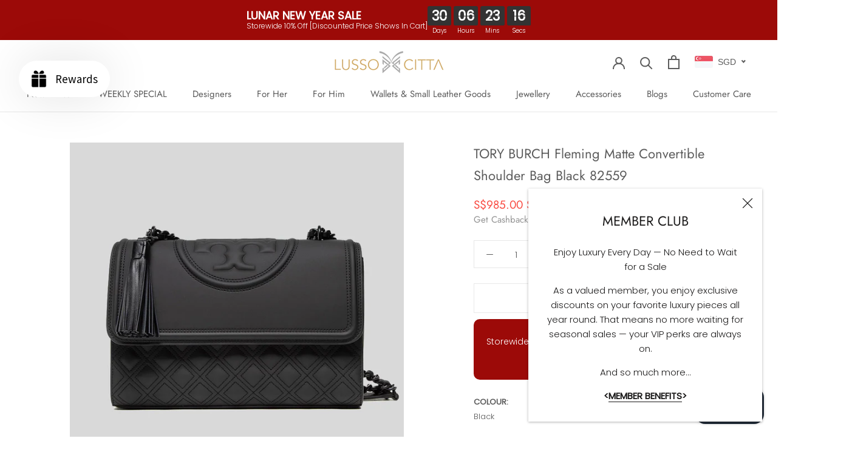

--- FILE ---
content_type: text/html; charset=utf-8
request_url: https://www.lussocitta.com/products/tory-burch-fleming-matte-convertible-shoulder-bag-black-82559
body_size: 52555
content:
<!doctype html>

<html class="no-js" lang="en">
  <head>
 
<meta charset="utf-8"> 
    <meta http-equiv="X-UA-Compatible" content="IE=edge,chrome=1">
    <meta name="viewport" content="width=device-width, initial-scale=1.0, height=device-height, minimum-scale=1.0, maximum-scale=1.0">
    <meta name="theme-color" content="">

    <script>(function(w,d,s,l,i){w[l]=w[l]||[];w[l].push({'gtm.start':
    new Date().getTime(),event:'gtm.js'});var f=d.getElementsByTagName(s)[0],
    j=d.createElement(s),dl=l!='dataLayer'?'&l='+l:'';j.async=true;j.src=
    'https://www.googletagmanager.com/gtm.js?id='+i+dl;f.parentNode.insertBefore(j,f);
    })(window,document,'script','dataLayer','GTM-MC4NMM5Z');</script>
    
    <!-- Schema code -->
    <script type="application/ld+json">
{
  "@context": "https://schema.org",
  "@type": "LocalBusiness",
  "name": "Virida Pte Ltd",
  "image": "https://www.lussocitta.com/cdn/shop/files/logo450_90_185x@2x.png?v=1614353345",
  "url": "https://www.lussocitta.com/",
  "telephone": "+65 8168 3653",
  "priceRange": "$$$",
  "description": "Luxury bag store in Singapore offering authentic branded bags, designer handbags, and premium luxury handbags online. Shop trusted luxury bags Singapore brands with Virida.",
  "aggregateRating": {
    "@type": "AggregateRating",
    "ratingValue": 4.6,
    "bestRating": 5,
    "ratingCount": 11
  },
  "address": {
    "@type": "PostalAddress",
    "streetAddress": "51 Bukit Batok Crescent, #07-01, Unity Center",
    "addressLocality": "Singapore",
    "postalCode": "658077",
    "addressCountry": "SG"
  },
  "openingHoursSpecification": [
    {
      "@type": "OpeningHoursSpecification",
      "dayOfWeek": [
        "Monday",
        "Tuesday",
        "Wednesday",
        "Thursday",
        "Friday",
        "Saturday"
      ],
      "opens": "09:30",
      "closes": "17:00"
    }
  ],
  "sameAs": [
    "https://www.facebook.com/lussocittasg",
    "https://www.instagram.com/lussocittasg/"
  ]
}
</script>
    
    <script>
  var inMobileApp = false;
  if (window.navigator.userAgent.includes('[co.shopney.preview]') || window.navigator.userAgent.includes('[co.shopney.lussocitta]')) {
      inMobileApp = true;
  }
  
  if (inMobileApp){

		var css = '#AppleBusinessChat { display: none; } #shopify-section-announcement { display: none; } #shopify-section-header { display: none; }  #shopify-section-footer { display: none; }',
			head = document.head || document.getElementsByTagName('head')[0],
			style = document.createElement('style');
			head.appendChild(style);
			style.type = 'text/css';
			if (style.styleSheet){
			  // This is required for IE8 and below.
			  style.styleSheet.cssText = css;
			} else {
			  style.appendChild(document.createTextNode(css));
			}    
	
		var sbInt = setInterval(function(){
		
		if($(".smartbanner").length>0){
		  $(".smartbanner").hide();
		  $("html").css("margin-top", "0px");
		}
        if($("#mps-sales-notification").length>0){
		  $("#mps-sales-notification").css("display", "none");
		}
        if($("#AppleBusinessChat").length>0){
		  $("#AppleBusinessChat").css("display", "none !important");
		}
		if($(".Rise__widget").length>0){
		  $(".Rise__widget").css("display", "none");
		}
       

		}, 1);

		setTimeout(function() {
		clearInterval(sbInt);
		}, 10000);
  }
</script>







    <title>
      TORY BURCH Fleming Matte Convertible Shoulder Bag Black 82559
    </title><meta name="description" content="COLOUR:BlackMATERIAL:Rubberized PU SIZE:Height: 7.1&quot; (18cm); length: 10.6&quot; (27cm); depth: 3.3&quot; (8.3cm)PRODUCT DETAILS:Flap with magnetic snap closureConvertible chain and leather interwoven shoulder strap with 22.2&quot; (56.5cm) drop: leather shoulder guard for comfort1 exterior back slit pocket, 2 interior pockets, 1 inte"><link rel="canonical" href="https://www.lussocitta.com/products/tory-burch-fleming-matte-convertible-shoulder-bag-black-82559">

      
<link rel="shortcut icon" href="//www.lussocitta.com/cdn/shop/files/mobileapp_d90380c0-759f-49dd-bf54-2c0382395983_96x.jpg?v=1614353347" type="image/png"><meta property="og:type" content="product">
  <meta property="og:title" content="TORY BURCH Fleming Matte Convertible Shoulder Bag Black 82559"><meta property="og:image" content="http://www.lussocitta.com/cdn/shop/files/82559-001-1-1.jpg?v=1698205022">
    <meta property="og:image:secure_url" content="https://www.lussocitta.com/cdn/shop/files/82559-001-1-1.jpg?v=1698205022">
    <meta property="og:image:width" content="800">
    <meta property="og:image:height" content="800"><meta property="product:price:amount" content="985.00">
  <meta property="product:price:currency" content="SGD"><meta property="og:description" content="COLOUR:BlackMATERIAL:Rubberized PU SIZE:Height: 7.1&quot; (18cm); length: 10.6&quot; (27cm); depth: 3.3&quot; (8.3cm)PRODUCT DETAILS:Flap with magnetic snap closureConvertible chain and leather interwoven shoulder strap with 22.2&quot; (56.5cm) drop: leather shoulder guard for comfort1 exterior back slit pocket, 2 interior pockets, 1 inte"><meta property="og:url" content="https://www.lussocitta.com/products/tory-burch-fleming-matte-convertible-shoulder-bag-black-82559">
<meta property="og:site_name" content="LussoCitta"><meta name="twitter:card" content="summary"><meta name="twitter:title" content="TORY BURCH Fleming Matte Convertible Shoulder Bag Black 82559">
  <meta name="twitter:description" content="COLOUR:BlackMATERIAL:Rubberized PU SIZE:Height: 7.1&quot; (18cm); length: 10.6&quot; (27cm); depth: 3.3&quot; (8.3cm)PRODUCT DETAILS:Flap with magnetic snap closureConvertible chain and leather interwoven shoulder strap with 22.2&quot; (56.5cm) drop: leather shoulder guard for comfort1 exterior back slit pocket, 2 interior pockets, 1 interior zipper pocketClip on leather tasselDust bag includedStyle Number 82559PACKAGING DETAILS:Packed in Tory Burch dust bagWARRANTY:Product does not come with any warranty services in the event of wear and tear.RETURN/EXCHANGE:Returns must be unworn, unwashed, undamaged, unused, with the store tag attached. Returns will only be accepted if the product is returned in its original condition with all provided boxes / dust bags. Exchanges are subjected to stock availability.
">
  <meta name="twitter:image" content="https://www.lussocitta.com/cdn/shop/files/82559-001-1-1_600x600_crop_center.jpg?v=1698205022">

    <script>window.performance && window.performance.mark && window.performance.mark('shopify.content_for_header.start');</script><meta name="google-site-verification" content="q-L6kYhom-DIw6R_WCHbYY-BkrAnXxjqRdzlixeCflY">
<meta id="shopify-digital-wallet" name="shopify-digital-wallet" content="/14966872/digital_wallets/dialog">
<meta name="shopify-checkout-api-token" content="5c09a916842109ec349e2ea2452ff037">
<meta id="in-context-paypal-metadata" data-shop-id="14966872" data-venmo-supported="false" data-environment="production" data-locale="en_US" data-paypal-v4="true" data-currency="SGD">
<link rel="alternate" hreflang="x-default" href="https://www.lussocitta.com/products/tory-burch-fleming-matte-convertible-shoulder-bag-black-82559">
<link rel="alternate" hreflang="en" href="https://www.lussocitta.com/products/tory-burch-fleming-matte-convertible-shoulder-bag-black-82559">
<link rel="alternate" hreflang="en-ID" href="https://www.lussocitta.com/en-id/products/tory-burch-fleming-matte-convertible-shoulder-bag-black-82559">
<link rel="alternate" hreflang="id-ID" href="https://www.lussocitta.com/id-id/products/tory-burch-fleming-matte-convertible-shoulder-bag-black-82559">
<link rel="alternate" hreflang="en-MY" href="https://www.lussocitta.com/en-my/products/tory-burch-fleming-matte-convertible-shoulder-bag-black-82559">
<link rel="alternate" hreflang="ms-MY" href="https://www.lussocitta.com/ms-my/products/tory-burch-fleming-matte-convertible-shoulder-bag-black-82559">
<link rel="alternate" hreflang="en-BN" href="https://www.lussocitta.com/en-bn/products/tory-burch-fleming-matte-convertible-shoulder-bag-black-82559">
<link rel="alternate" hreflang="en-HK" href="https://www.lussocitta.com/en-hk/products/tory-burch-fleming-matte-convertible-shoulder-bag-black-82559">
<link rel="alternate" hreflang="zh-Hant-HK" href="https://www.lussocitta.com/zh-hk/products/tory-burch-fleming-matte-convertible-shoulder-bag-black-82559">
<link rel="alternate" hreflang="en-TH" href="https://www.lussocitta.com/en-th/products/tory-burch-fleming-matte-convertible-shoulder-bag-black-82559">
<link rel="alternate" hreflang="en-PH" href="https://www.lussocitta.com/en-ph/products/tory-burch-fleming-matte-convertible-shoulder-bag-black-82559">
<link rel="alternate" type="application/json+oembed" href="https://www.lussocitta.com/products/tory-burch-fleming-matte-convertible-shoulder-bag-black-82559.oembed">
<script async="async" src="/checkouts/internal/preloads.js?locale=en-SG"></script>
<script id="shopify-features" type="application/json">{"accessToken":"5c09a916842109ec349e2ea2452ff037","betas":["rich-media-storefront-analytics"],"domain":"www.lussocitta.com","predictiveSearch":true,"shopId":14966872,"locale":"en"}</script>
<script>var Shopify = Shopify || {};
Shopify.shop = "lussocittasg.myshopify.com";
Shopify.locale = "en";
Shopify.currency = {"active":"SGD","rate":"1.0"};
Shopify.country = "SG";
Shopify.theme = {"name":"Backup Prestige 28 Sep 2021 Before member pricing","id":120451170387,"schema_name":"Prestige","schema_version":"4.8.1","theme_store_id":855,"role":"main"};
Shopify.theme.handle = "null";
Shopify.theme.style = {"id":null,"handle":null};
Shopify.cdnHost = "www.lussocitta.com/cdn";
Shopify.routes = Shopify.routes || {};
Shopify.routes.root = "/";</script>
<script type="module">!function(o){(o.Shopify=o.Shopify||{}).modules=!0}(window);</script>
<script>!function(o){function n(){var o=[];function n(){o.push(Array.prototype.slice.apply(arguments))}return n.q=o,n}var t=o.Shopify=o.Shopify||{};t.loadFeatures=n(),t.autoloadFeatures=n()}(window);</script>
<script id="shop-js-analytics" type="application/json">{"pageType":"product"}</script>
<script defer="defer" async type="module" src="//www.lussocitta.com/cdn/shopifycloud/shop-js/modules/v2/client.init-shop-cart-sync_C5BV16lS.en.esm.js"></script>
<script defer="defer" async type="module" src="//www.lussocitta.com/cdn/shopifycloud/shop-js/modules/v2/chunk.common_CygWptCX.esm.js"></script>
<script type="module">
  await import("//www.lussocitta.com/cdn/shopifycloud/shop-js/modules/v2/client.init-shop-cart-sync_C5BV16lS.en.esm.js");
await import("//www.lussocitta.com/cdn/shopifycloud/shop-js/modules/v2/chunk.common_CygWptCX.esm.js");

  window.Shopify.SignInWithShop?.initShopCartSync?.({"fedCMEnabled":true,"windoidEnabled":true});

</script>
<script>(function() {
  var isLoaded = false;
  function asyncLoad() {
    if (isLoaded) return;
    isLoaded = true;
    var urls = ["https:\/\/toastibar-cdn.makeprosimp.com\/v1\/published\/2067\/4c1da23c292a4532844b2e8bab2428a4\/10821\/app.js?v=1\u0026shop=lussocittasg.myshopify.com","https:\/\/str.rise-ai.com\/?shop=lussocittasg.myshopify.com","https:\/\/strn.rise-ai.com\/?shop=lussocittasg.myshopify.com","https:\/\/gateway.apaylater.com\/plugins\/shopify-product-list.js?shop=lussocittasg.myshopify.com","https:\/\/gateway.apaylater.com\/plugins\/shopify-product-detail.js?shop=lussocittasg.myshopify.com","https:\/\/cdn-gp01.grabpay.com\/shopify\/js\/v1\/grab-widget-paylater.js?shop=lussocittasg.myshopify.com","https:\/\/merchant.cdn.hoolah.co\/lussocittasg.myshopify.com\/hoolah-library.js?shop=lussocittasg.myshopify.com","https:\/\/app.carecart.io\/api\/abandoned-cart\/js-script?shop=lussocittasg.myshopify.com","\/\/www.powr.io\/powr.js?powr-token=lussocittasg.myshopify.com\u0026external-type=shopify\u0026shop=lussocittasg.myshopify.com","https:\/\/cdn.shopify.com\/s\/files\/1\/1496\/6872\/files\/shopney-app-banner.js?v=1752636613\u0026shop=lussocittasg.myshopify.com","https:\/\/cdn.nfcube.com\/instafeed-e14bde59d51eef9e510b7b5691453bec.js?shop=lussocittasg.myshopify.com","https:\/\/cdn.hextom.com\/js\/quickannouncementbar.js?shop=lussocittasg.myshopify.com","https:\/\/cdn.hextom.com\/js\/ultimatesalesboost.js?shop=lussocittasg.myshopify.com"];
    for (var i = 0; i < urls.length; i++) {
      var s = document.createElement('script');
      s.type = 'text/javascript';
      s.async = true;
      s.src = urls[i];
      var x = document.getElementsByTagName('script')[0];
      x.parentNode.insertBefore(s, x);
    }
  };
  if(window.attachEvent) {
    window.attachEvent('onload', asyncLoad);
  } else {
    window.addEventListener('load', asyncLoad, false);
  }
})();</script>
<script id="__st">var __st={"a":14966872,"offset":28800,"reqid":"9495b44a-2c70-48ab-baca-d0643024e907-1768815394","pageurl":"www.lussocitta.com\/products\/tory-burch-fleming-matte-convertible-shoulder-bag-black-82559","u":"c1979f304e0b","p":"product","rtyp":"product","rid":7077430919251};</script>
<script>window.ShopifyPaypalV4VisibilityTracking = true;</script>
<script id="captcha-bootstrap">!function(){'use strict';const t='contact',e='account',n='new_comment',o=[[t,t],['blogs',n],['comments',n],[t,'customer']],c=[[e,'customer_login'],[e,'guest_login'],[e,'recover_customer_password'],[e,'create_customer']],r=t=>t.map((([t,e])=>`form[action*='/${t}']:not([data-nocaptcha='true']) input[name='form_type'][value='${e}']`)).join(','),a=t=>()=>t?[...document.querySelectorAll(t)].map((t=>t.form)):[];function s(){const t=[...o],e=r(t);return a(e)}const i='password',u='form_key',d=['recaptcha-v3-token','g-recaptcha-response','h-captcha-response',i],f=()=>{try{return window.sessionStorage}catch{return}},m='__shopify_v',_=t=>t.elements[u];function p(t,e,n=!1){try{const o=window.sessionStorage,c=JSON.parse(o.getItem(e)),{data:r}=function(t){const{data:e,action:n}=t;return t[m]||n?{data:e,action:n}:{data:t,action:n}}(c);for(const[e,n]of Object.entries(r))t.elements[e]&&(t.elements[e].value=n);n&&o.removeItem(e)}catch(o){console.error('form repopulation failed',{error:o})}}const l='form_type',E='cptcha';function T(t){t.dataset[E]=!0}const w=window,h=w.document,L='Shopify',v='ce_forms',y='captcha';let A=!1;((t,e)=>{const n=(g='f06e6c50-85a8-45c8-87d0-21a2b65856fe',I='https://cdn.shopify.com/shopifycloud/storefront-forms-hcaptcha/ce_storefront_forms_captcha_hcaptcha.v1.5.2.iife.js',D={infoText:'Protected by hCaptcha',privacyText:'Privacy',termsText:'Terms'},(t,e,n)=>{const o=w[L][v],c=o.bindForm;if(c)return c(t,g,e,D).then(n);var r;o.q.push([[t,g,e,D],n]),r=I,A||(h.body.append(Object.assign(h.createElement('script'),{id:'captcha-provider',async:!0,src:r})),A=!0)});var g,I,D;w[L]=w[L]||{},w[L][v]=w[L][v]||{},w[L][v].q=[],w[L][y]=w[L][y]||{},w[L][y].protect=function(t,e){n(t,void 0,e),T(t)},Object.freeze(w[L][y]),function(t,e,n,w,h,L){const[v,y,A,g]=function(t,e,n){const i=e?o:[],u=t?c:[],d=[...i,...u],f=r(d),m=r(i),_=r(d.filter((([t,e])=>n.includes(e))));return[a(f),a(m),a(_),s()]}(w,h,L),I=t=>{const e=t.target;return e instanceof HTMLFormElement?e:e&&e.form},D=t=>v().includes(t);t.addEventListener('submit',(t=>{const e=I(t);if(!e)return;const n=D(e)&&!e.dataset.hcaptchaBound&&!e.dataset.recaptchaBound,o=_(e),c=g().includes(e)&&(!o||!o.value);(n||c)&&t.preventDefault(),c&&!n&&(function(t){try{if(!f())return;!function(t){const e=f();if(!e)return;const n=_(t);if(!n)return;const o=n.value;o&&e.removeItem(o)}(t);const e=Array.from(Array(32),(()=>Math.random().toString(36)[2])).join('');!function(t,e){_(t)||t.append(Object.assign(document.createElement('input'),{type:'hidden',name:u})),t.elements[u].value=e}(t,e),function(t,e){const n=f();if(!n)return;const o=[...t.querySelectorAll(`input[type='${i}']`)].map((({name:t})=>t)),c=[...d,...o],r={};for(const[a,s]of new FormData(t).entries())c.includes(a)||(r[a]=s);n.setItem(e,JSON.stringify({[m]:1,action:t.action,data:r}))}(t,e)}catch(e){console.error('failed to persist form',e)}}(e),e.submit())}));const S=(t,e)=>{t&&!t.dataset[E]&&(n(t,e.some((e=>e===t))),T(t))};for(const o of['focusin','change'])t.addEventListener(o,(t=>{const e=I(t);D(e)&&S(e,y())}));const B=e.get('form_key'),M=e.get(l),P=B&&M;t.addEventListener('DOMContentLoaded',(()=>{const t=y();if(P)for(const e of t)e.elements[l].value===M&&p(e,B);[...new Set([...A(),...v().filter((t=>'true'===t.dataset.shopifyCaptcha))])].forEach((e=>S(e,t)))}))}(h,new URLSearchParams(w.location.search),n,t,e,['guest_login'])})(!0,!0)}();</script>
<script integrity="sha256-4kQ18oKyAcykRKYeNunJcIwy7WH5gtpwJnB7kiuLZ1E=" data-source-attribution="shopify.loadfeatures" defer="defer" src="//www.lussocitta.com/cdn/shopifycloud/storefront/assets/storefront/load_feature-a0a9edcb.js" crossorigin="anonymous"></script>
<script data-source-attribution="shopify.dynamic_checkout.dynamic.init">var Shopify=Shopify||{};Shopify.PaymentButton=Shopify.PaymentButton||{isStorefrontPortableWallets:!0,init:function(){window.Shopify.PaymentButton.init=function(){};var t=document.createElement("script");t.src="https://www.lussocitta.com/cdn/shopifycloud/portable-wallets/latest/portable-wallets.en.js",t.type="module",document.head.appendChild(t)}};
</script>
<script data-source-attribution="shopify.dynamic_checkout.buyer_consent">
  function portableWalletsHideBuyerConsent(e){var t=document.getElementById("shopify-buyer-consent"),n=document.getElementById("shopify-subscription-policy-button");t&&n&&(t.classList.add("hidden"),t.setAttribute("aria-hidden","true"),n.removeEventListener("click",e))}function portableWalletsShowBuyerConsent(e){var t=document.getElementById("shopify-buyer-consent"),n=document.getElementById("shopify-subscription-policy-button");t&&n&&(t.classList.remove("hidden"),t.removeAttribute("aria-hidden"),n.addEventListener("click",e))}window.Shopify?.PaymentButton&&(window.Shopify.PaymentButton.hideBuyerConsent=portableWalletsHideBuyerConsent,window.Shopify.PaymentButton.showBuyerConsent=portableWalletsShowBuyerConsent);
</script>
<script>
  function portableWalletsCleanup(e){e&&e.src&&console.error("Failed to load portable wallets script "+e.src);var t=document.querySelectorAll("shopify-accelerated-checkout .shopify-payment-button__skeleton, shopify-accelerated-checkout-cart .wallet-cart-button__skeleton"),e=document.getElementById("shopify-buyer-consent");for(let e=0;e<t.length;e++)t[e].remove();e&&e.remove()}function portableWalletsNotLoadedAsModule(e){e instanceof ErrorEvent&&"string"==typeof e.message&&e.message.includes("import.meta")&&"string"==typeof e.filename&&e.filename.includes("portable-wallets")&&(window.removeEventListener("error",portableWalletsNotLoadedAsModule),window.Shopify.PaymentButton.failedToLoad=e,"loading"===document.readyState?document.addEventListener("DOMContentLoaded",window.Shopify.PaymentButton.init):window.Shopify.PaymentButton.init())}window.addEventListener("error",portableWalletsNotLoadedAsModule);
</script>

<script type="module" src="https://www.lussocitta.com/cdn/shopifycloud/portable-wallets/latest/portable-wallets.en.js" onError="portableWalletsCleanup(this)" crossorigin="anonymous"></script>
<script nomodule>
  document.addEventListener("DOMContentLoaded", portableWalletsCleanup);
</script>

<link id="shopify-accelerated-checkout-styles" rel="stylesheet" media="screen" href="https://www.lussocitta.com/cdn/shopifycloud/portable-wallets/latest/accelerated-checkout-backwards-compat.css" crossorigin="anonymous">
<style id="shopify-accelerated-checkout-cart">
        #shopify-buyer-consent {
  margin-top: 1em;
  display: inline-block;
  width: 100%;
}

#shopify-buyer-consent.hidden {
  display: none;
}

#shopify-subscription-policy-button {
  background: none;
  border: none;
  padding: 0;
  text-decoration: underline;
  font-size: inherit;
  cursor: pointer;
}

#shopify-subscription-policy-button::before {
  box-shadow: none;
}

      </style>

<script>window.performance && window.performance.mark && window.performance.mark('shopify.content_for_header.end');</script>

    <link rel="stylesheet" href="//www.lussocitta.com/cdn/shop/t/15/assets/theme.scss.css?v=31851288360670521191761964739">

    <script>
      // This allows to expose several variables to the global scope, to be used in scripts
      window.theme = {
        pageType: "product",
        moneyFormat: "\u003cspan class=money\u003e${{amount}} SGD\u003c\/span\u003e",
        moneyWithCurrencyFormat: "\u003cspan class=money\u003e${{amount}} SGD\u003c\/span\u003e",
        productImageSize: "natural",
        searchMode: "product",
        showPageTransition: true,
        showElementStaggering: true,
        showImageZooming: true
      };

      window.routes = {
        rootUrl: "\/",
        cartUrl: "\/cart",
        cartAddUrl: "\/cart\/add",
        cartChangeUrl: "\/cart\/change",
        searchUrl: "\/search",
        productRecommendationsUrl: "\/recommendations\/products"
      };

      window.languages = {
        cartAddNote: "Add Order Note",
        cartEditNote: "Edit Order Note",
        productImageLoadingError: "This image could not be loaded. Please try to reload the page.",
        productFormAddToCart: "Add to cart",
        productFormUnavailable: "Unavailable",
        productFormSoldOut: "Sold Out",
        shippingEstimatorOneResult: "1 option available:",
        shippingEstimatorMoreResults: "{{count}} options available:",
        shippingEstimatorNoResults: "No shipping could be found"
      };

      window.lazySizesConfig = {
        loadHidden: false,
        hFac: 0.5,
        expFactor: 2,
        ricTimeout: 150,
        lazyClass: 'Image--lazyLoad',
        loadingClass: 'Image--lazyLoading',
        loadedClass: 'Image--lazyLoaded'
      };

      document.documentElement.className = document.documentElement.className.replace('no-js', 'js');
      document.documentElement.style.setProperty('--window-height', window.innerHeight + 'px');

      // We do a quick detection of some features (we could use Modernizr but for so little...)
      (function() {
        document.documentElement.className += ((window.CSS && window.CSS.supports('(position: sticky) or (position: -webkit-sticky)')) ? ' supports-sticky' : ' no-supports-sticky');
        document.documentElement.className += (window.matchMedia('(-moz-touch-enabled: 1), (hover: none)')).matches ? ' no-supports-hover' : ' supports-hover';
      }());
    </script>

    <script src="//www.lussocitta.com/cdn/shop/t/15/assets/lazysizes.min.js?v=174358363404432586981632799619" async></script><script src="https://polyfill-fastly.net/v3/polyfill.min.js?unknown=polyfill&features=fetch,Element.prototype.closest,Element.prototype.remove,Element.prototype.classList,Array.prototype.includes,Array.prototype.fill,Object.assign,CustomEvent,IntersectionObserver,IntersectionObserverEntry,URL" defer></script>
    <script src="//www.lussocitta.com/cdn/shop/t/15/assets/libs.min.js?v=26178543184394469741632799620" defer></script>
    <script src="//www.lussocitta.com/cdn/shop/t/15/assets/theme.min.js?v=28495471557109698641632799624" defer></script>
    <script src="//www.lussocitta.com/cdn/shop/t/15/assets/custom.js?v=183944157590872491501632799618" defer></script>

    <script>
      (function () {
        window.onpageshow = function() {
          if (window.theme.showPageTransition) {
            var pageTransition = document.querySelector('.PageTransition');

            if (pageTransition) {
              pageTransition.style.visibility = 'visible';
              pageTransition.style.opacity = '0';
            }
          }

          // When the page is loaded from the cache, we have to reload the cart content
          document.documentElement.dispatchEvent(new CustomEvent('cart:refresh', {
            bubbles: true
          }));
        };
      })();
    </script>

    
  <script type="application/ld+json">
  {
    "@context": "http://schema.org",
    "@type": "Product",
    "offers": [{
          "@type": "Offer",
          "name": "Default Title",
          "availability":"https://schema.org/OutOfStock",
          "price": 985.0,
          "priceCurrency": "SGD",
          "priceValidUntil": "2026-01-29","sku": "82559-001-3110","url": "/products/tory-burch-fleming-matte-convertible-shoulder-bag-black-82559/products/tory-burch-fleming-matte-convertible-shoulder-bag-black-82559?variant=41109283143763"
        }
],
      "gtin12": "192485753110",
      "productId": "192485753110",
    "brand": {
      "name": "Tory Burch"
    },
    "name": "TORY BURCH Fleming Matte Convertible Shoulder Bag Black 82559",
    "description": "COLOUR:BlackMATERIAL:Rubberized PU SIZE:Height: 7.1\" (18cm); length: 10.6\" (27cm); depth: 3.3\" (8.3cm)PRODUCT DETAILS:Flap with magnetic snap closureConvertible chain and leather interwoven shoulder strap with 22.2\" (56.5cm) drop: leather shoulder guard for comfort1 exterior back slit pocket, 2 interior pockets, 1 interior zipper pocketClip on leather tasselDust bag includedStyle Number 82559PACKAGING DETAILS:Packed in Tory Burch dust bagWARRANTY:Product does not come with any warranty services in the event of wear and tear.RETURN\/EXCHANGE:Returns must be unworn, unwashed, undamaged, unused, with the store tag attached. Returns will only be accepted if the product is returned in its original condition with all provided boxes \/ dust bags. Exchanges are subjected to stock availability.\n",
    "category": "Crossbody Bag",
    "url": "/products/tory-burch-fleming-matte-convertible-shoulder-bag-black-82559/products/tory-burch-fleming-matte-convertible-shoulder-bag-black-82559",
    "sku": "82559-001-3110",
    "image": {
      "@type": "ImageObject",
      "url": "https://www.lussocitta.com/cdn/shop/files/82559-001-1-1_1024x.jpg?v=1698205022",
      "image": "https://www.lussocitta.com/cdn/shop/files/82559-001-1-1_1024x.jpg?v=1698205022",
      "name": "Tory Burch Fleming Matte Convertible Shoulder Bag Black 82559 lussocitta lusso citta",
      "width": "1024",
      "height": "1024"
    }
  }
  </script>



  <script type="application/ld+json">
  {
    "@context": "http://schema.org",
    "@type": "BreadcrumbList",
  "itemListElement": [{
      "@type": "ListItem",
      "position": 1,
      "name": "Home",
      "item": "https://www.lussocitta.com"
    },{
          "@type": "ListItem",
          "position": 2,
          "name": "TORY BURCH Fleming Matte Convertible Shoulder Bag Black 82559",
          "item": "https://www.lussocitta.com/products/tory-burch-fleming-matte-convertible-shoulder-bag-black-82559"
        }]
  }
  </script>

  <!-- "snippets/sca-quick-view-init.liquid" was not rendered, the associated app was uninstalled -->
   <script src="https://cdn.younet.network/main.js" defer></script>
<script>
var grab_widget_visiblity='1';
var grab_widget_tenure='4';
var grab_widget_money_format = "\u003cspan class=money\u003e${{amount}} SGD\u003c\/span\u003e";
var grab_data_currency_code = 'SGD';
var grab_widget_current_page_type = 'product';
var grab_page_config_param =  [];
</script>

<script>
grab_page_config_param.push({"page":"global","type":"single_line_short_v2","price_element":".ProductItem__Info .ProductItem__PriceList .ProductItem__Price:first-child span.money","element_holder":".ProductItem__Info .ProductItem__PriceList","position":"after","size":"small"});
grab_page_config_param.push({"page":"product","type":"multi_line","price_element":".Product__InfoWrapper .ProductMeta__PriceList .ProductMeta__Price:first-child span.money","element_holder":".Product__InfoWrapper .ProductMeta__PriceList","position":"after","size":"small"});
grab_page_config_param.push({"page":"cart","type":"single_line_short","price_element":".Cart__Footer .Cart__Recap > p > span > .money","element_holder":".Cart__Footer .Cart__Recap > p","position":"after","align":"right"});
</script>


    <!-- hoolah merchant library start -->
            <script src="https://merchant.cdn.hoolah.co/lussocittasg.myshopify.com/hoolah-library.js" defer="defer"></script>
            <!-- hoolah merchant library end -->


   


<!-- BEGIN app block: shopify://apps/boostpop-popups-banners/blocks/app-embed/8b4a8c56-21b5-437e-95f9-cd5dc65ceb49 --><script>
    // Create app element in main document for widget to render to
    function createAppElement() {
        var appDiv = document.createElement('div');
        appDiv.id = 'boost-pop-container';
        appDiv.style = 'display: block !important';

        document.body.appendChild(appDiv);
    }

    // Load widget script and move to Shadow DOM after load
    function loadWidgetScript() {
        var script = document.createElement('script');

        script.src = 'https://cdn.shopify.com/extensions/019bc7a2-55ac-7a12-89a5-64876df14eba/boost-pop-up-21/assets/ap.min.js';
        script.async = true;

        document.head.appendChild(script);
    }

    function initializeApp() {
        createAppElement();
        loadWidgetScript();
    }

    // Execute immediately if DOM is already loaded, otherwise wait for DOMContentLoaded
    if (document.readyState === 'loading') {
        document.addEventListener('DOMContentLoaded', initializeApp);
    } else {
        initializeApp();
    }
</script>

<script src="https://cdn.shopify.com/extensions/019bc7a2-55ac-7a12-89a5-64876df14eba/boost-pop-up-21/assets/polyfill.min.js" async></script>
<script src="https://cdn.shopify.com/extensions/019bc7a2-55ac-7a12-89a5-64876df14eba/boost-pop-up-21/assets/maska.js" async></script>

<script>
    // Function to make IE9+ support forEach:
    if (window.NodeList && !NodeList.prototype.forEach) {
        NodeList.prototype.forEach = Array.prototype.forEach;
    }
</script>

<!-- END app block --><!-- BEGIN app block: shopify://apps/sales-discounts/blocks/sale-labels/29205fb1-2e68-4d81-a905-d828a51c8413 --><style>#Product-Slider>div+div .hc-sale-tag,.Product__Gallery--stack .Product__SlideItem+.Product__SlideItem .hc-sale-tag,.\#product-card-badge.\@type\:sale,.badge--on-sale,.badge--onsale,.badge.color-sale,.badge.onsale,.flag.sale,.grid-product__on-sale,.grid-product__tag--sale,.hc-sale-tag+.ProductItem__Wrapper .ProductItem__Label,.hc-sale-tag+.badge__container,.hc-sale-tag+.card__inner .badge,.hc-sale-tag+.card__inner+.card__content .card__badge,.hc-sale-tag+link+.card-wrapper .card__badge,.hc-sale-tag+.card__wrapper .card__badge,.hc-sale-tag+.image-wrapper .product-item__badge,.hc-sale-tag+.product--labels,.hc-sale-tag+.product-item__image-wrapper .product-item__label-list,.hc-sale-tag+a .label,.hc-sale-tag+img+.product-item__meta+.product-item__badge,.label .overlay-sale,.lbl.on-sale,.media-column+.media-column .hc-sale-tag,.price__badge-sale,.product-badge--sale,.product-badge__sale,.product-card__label--sale,.product-item__badge--sale,.product-label--on-sale,.product-label--sale,.product-label.sale,.product__badge--sale,.product__badge__item--sale,.product__media-icon,.productitem__badge--sale,.sale-badge,.sale-box,.sale-item.icn,.sale-sticker,.sale_banner,.theme-img+.theme-img .hc-sale-tag,.hc-sale-tag+a+.badge,.hc-sale-tag+div .badge{display:none!important}.facets__display{z-index:3!important}.indiv-product .hc-sale-tag,.product-item--with-hover-swatches .hc-sale-tag,.product-recommendations .hc-sale-tag{z-index:3}#Product-Slider .hc-sale-tag{z-index:6}.product-holder .hc-sale-tag{z-index:9}.apply-gallery-animation .hc-product-page{z-index:10}.product-card.relative.flex.flex-col .hc-sale-tag{z-index:21}@media only screen and (min-width:750px){.product-gallery-item+.product-gallery-item .hc-sale-tag,.product__slide+.product__slide .hc-sale-tag,.yv-product-slider-item+.yv-product-slider-item .hc-sale-tag{display:none!important}}@media (min-width:960px){.product__media-item+.product__media-item .hc-sale-tag,.splide__slide+.splide__slide .hc-sale-tag{display:none!important}}
</style>
<script>
  let hcSaleLabelSettings = {
    domain: "lussocittasg.myshopify.com",
    variants: [{"id":41109283143763,"title":"Default Title","option1":"Default Title","option2":null,"option3":null,"sku":"82559-001-3110","requires_shipping":true,"taxable":true,"featured_image":null,"available":false,"name":"TORY BURCH Fleming Matte Convertible Shoulder Bag Black 82559","public_title":null,"options":["Default Title"],"price":98500,"weight":0,"compare_at_price":116000,"inventory_quantity":0,"inventory_management":"shopify","inventory_policy":"deny","barcode":"192485753110","requires_selling_plan":false,"selling_plan_allocations":[]}],
    selectedVariant: {"id":41109283143763,"title":"Default Title","option1":"Default Title","option2":null,"option3":null,"sku":"82559-001-3110","requires_shipping":true,"taxable":true,"featured_image":null,"available":false,"name":"TORY BURCH Fleming Matte Convertible Shoulder Bag Black 82559","public_title":null,"options":["Default Title"],"price":98500,"weight":0,"compare_at_price":116000,"inventory_quantity":0,"inventory_management":"shopify","inventory_policy":"deny","barcode":"192485753110","requires_selling_plan":false,"selling_plan_allocations":[]},
    productPageImages: ["\/\/www.lussocitta.com\/cdn\/shop\/files\/82559-001-1-1.jpg?v=1698205022","\/\/www.lussocitta.com\/cdn\/shop\/files\/82559-001-2.jpg?v=1698205022","\/\/www.lussocitta.com\/cdn\/shop\/files\/82559-001-4-1.jpg?v=1698205022","\/\/www.lussocitta.com\/cdn\/shop\/files\/82559-001-3-1.jpg?v=1698205022","\/\/www.lussocitta.com\/cdn\/shop\/files\/82559-001-7-1.jpg?v=1698205022","\/\/www.lussocitta.com\/cdn\/shop\/files\/82559-001-9.webp?v=1698205022","\/\/www.lussocitta.com\/cdn\/shop\/files\/82559-001-6-1.jpg?v=1698205022"],
    
  }
</script>
<style>.hc-sale-tag{position:absolute!important;left:3px;top:5px;z-index:2}.hc-sale-tag:after,.hc-sale-tag:before{position:absolute;content:"";left:30px;top:0;width:30px;height:48px;background:#fb485e;border-radius:50px 50px 0 0;transform:rotate(-45deg);transform-origin:0 100%}.hc-sale-tag:after{left:0;transform:rotate(45deg);transform-origin:100% 100%}.hc-sale-tag span{position:absolute;width:59px;text-align:center;z-index:4;margin-top:8px;font-weight:700;font-size:14px;color:#fff}.hc-sale-tag span{color:#ffffff!important}.hc-sale-tag:before,.hc-sale-tag:after{background:#0c7b04!important}.hc-sale-tag span{color:#0c7b04!important}.hc-sale-tag span:after{content: "Sale";position:absolute;left:0;top:0;width:59px;color:#ffffff}</style><script>document.addEventListener("DOMContentLoaded",function(){"undefined"!=typeof hcVariants&&function(e){function t(e,t,a){return function(){if(a)return t.apply(this,arguments),e.apply(this,arguments);var n=e.apply(this,arguments);return t.apply(this,arguments),n}}var a=null;function n(){var t=window.location.search.replace(/.*variant=(\d+).*/,"$1");t&&t!=a&&(a=t,e(t))}window.history.pushState=t(history.pushState,n),window.history.replaceState=t(history.replaceState,n),window.addEventListener("popstate",n)}(function(e){let t=null;for(var a=0;a<hcVariants.length;a++)if(hcVariants[a].id==e){t=hcVariants[a];var n=document.querySelectorAll(".hc-product-page.hc-sale-tag");if(t.compare_at_price&&t.compare_at_price>t.price){var r=100*(t.compare_at_price-t.price)/t.compare_at_price;if(null!=r)for(a=0;a<n.length;a++)n[a].childNodes[0].textContent=r.toFixed(0)+"%",n[a].style.display="block";else for(a=0;a<n.length;a++)n[a].style.display="none"}else for(a=0;a<n.length;a++)n[a].style.display="none";break}})});</script> 


<!-- END app block --><!-- BEGIN app block: shopify://apps/ecomposer-builder/blocks/app-embed/a0fc26e1-7741-4773-8b27-39389b4fb4a0 --><!-- DNS Prefetch & Preconnect -->
<link rel="preconnect" href="https://cdn.ecomposer.app" crossorigin>
<link rel="dns-prefetch" href="https://cdn.ecomposer.app">

<link rel="prefetch" href="https://cdn.ecomposer.app/vendors/css/ecom-swiper@11.css" as="style">
<link rel="prefetch" href="https://cdn.ecomposer.app/vendors/js/ecom-swiper@11.0.5.js" as="script">
<link rel="prefetch" href="https://cdn.ecomposer.app/vendors/js/ecom_modal.js" as="script">

<!-- Global CSS --><!--ECOM-EMBED-->
  <style id="ecom-global-css" class="ecom-global-css">/**ECOM-INSERT-CSS**/.ecom-section > div.core__row--columns{max-width: 1200px;}.ecom-column>div.core__column--wrapper{padding: 20px;}div.core__blocks--body>div.ecom-block.elmspace:not(:first-child){margin-top: 20px;}:root{--ecom-global-typography-h1-font-weight:600;--ecom-global-typography-h1-font-size:72px;--ecom-global-typography-h1-line-height:90px;--ecom-global-typography-h1-letter-spacing:-0.02em;--ecom-global-typography-h2-font-weight:600;--ecom-global-typography-h2-font-size:60px;--ecom-global-typography-h2-line-height:72px;--ecom-global-typography-h2-letter-spacing:-0.02em;--ecom-global-typography-h3-font-weight:600;--ecom-global-typography-h3-font-size:48px;--ecom-global-typography-h3-line-height:60px;--ecom-global-typography-h3-letter-spacing:-0.02em;--ecom-global-typography-h4-font-weight:600;--ecom-global-typography-h4-font-size:36px;--ecom-global-typography-h4-line-height:44px;--ecom-global-typography-h4-letter-spacing:-0.02em;--ecom-global-typography-h5-font-weight:500;--ecom-global-typography-h5-font-size:30px;--ecom-global-typography-h5-line-height:38px;--ecom-global-typography-h5-text-transform:capitalize;--ecom-global-typography-h5-font-style:italic;--ecom-global-typography-h6-font-weight:600;--ecom-global-typography-h6-font-size:24px;--ecom-global-typography-h6-line-height:32px;--ecom-global-typography-h7-font-weight:400;--ecom-global-typography-h7-font-size:18px;--ecom-global-typography-h7-line-height:28px;}</style>
  <!--/ECOM-EMBED--><!-- Custom CSS & JS --><!-- Open Graph Meta Tags for Pages --><!-- Critical Inline Styles -->
<style class="ecom-theme-helper">.ecom-animation{opacity:0}.ecom-animation.animate,.ecom-animation.ecom-animated{opacity:1}.ecom-cart-popup{display:grid;position:fixed;inset:0;z-index:9999999;align-content:center;padding:5px;justify-content:center;align-items:center;justify-items:center}.ecom-cart-popup::before{content:' ';position:absolute;background:#e5e5e5b3;inset:0}.ecom-ajax-loading{cursor:not-allowed;pointer-events:none;opacity:.6}#ecom-toast{visibility:hidden;max-width:50px;height:60px;margin:auto;background-color:#333;color:#fff;text-align:center;border-radius:2px;position:fixed;z-index:1;left:0;right:0;bottom:30px;font-size:17px;display:grid;grid-template-columns:50px auto;align-items:center;justify-content:start;align-content:center;justify-items:start}#ecom-toast.ecom-toast-show{visibility:visible;animation:ecomFadein .5s,ecomExpand .5s .5s,ecomStay 3s 1s,ecomShrink .5s 4s,ecomFadeout .5s 4.5s}#ecom-toast #ecom-toast-icon{width:50px;height:100%;box-sizing:border-box;background-color:#111;color:#fff;padding:5px}#ecom-toast .ecom-toast-icon-svg{width:100%;height:100%;position:relative;vertical-align:middle;margin:auto;text-align:center}#ecom-toast #ecom-toast-desc{color:#fff;padding:16px;overflow:hidden;white-space:nowrap}@media(max-width:768px){#ecom-toast #ecom-toast-desc{white-space:normal;min-width:250px}#ecom-toast{height:auto;min-height:60px}}.ecom__column-full-height{height:100%}@keyframes ecomFadein{from{bottom:0;opacity:0}to{bottom:30px;opacity:1}}@keyframes ecomExpand{from{min-width:50px}to{min-width:var(--ecom-max-width)}}@keyframes ecomStay{from{min-width:var(--ecom-max-width)}to{min-width:var(--ecom-max-width)}}@keyframes ecomShrink{from{min-width:var(--ecom-max-width)}to{min-width:50px}}@keyframes ecomFadeout{from{bottom:30px;opacity:1}to{bottom:60px;opacity:0}}</style>


<!-- EComposer Config Script -->
<script id="ecom-theme-helpers" async>
window.EComposer=window.EComposer||{};(function(){if(!this.configs)this.configs={};this.configs.ajax_cart={enable:false};this.customer=false;this.proxy_path='/apps/ecomposer-visual-page-builder';
this.popupScriptUrl='https://cdn.shopify.com/extensions/019b200c-ceec-7ac9-af95-28c32fd62de8/ecomposer-94/assets/ecom_popup.js';
this.routes={domain:'https://www.lussocitta.com',root_url:'/',collections_url:'/collections',all_products_collection_url:'/collections/all',cart_url:'/cart',cart_add_url:'/cart/add',cart_change_url:'/cart/change',cart_clear_url:'/cart/clear',cart_update_url:'/cart/update',product_recommendations_url:'/recommendations/products'};
this.queryParams={};
if(window.location.search.length){new URLSearchParams(window.location.search).forEach((value,key)=>{this.queryParams[key]=value})}
this.money_format="\u003cspan class=money\u003e${{amount}} SGD\u003c\/span\u003e";
this.money_with_currency_format="\u003cspan class=money\u003e${{amount}} SGD\u003c\/span\u003e";
this.currencyCodeEnabled=null;this.abTestingData = [];this.formatMoney=function(t,e){const r=this.currencyCodeEnabled?this.money_with_currency_format:this.money_format;function a(t,e){return void 0===t?e:t}function o(t,e,r,o){if(e=a(e,2),r=a(r,","),o=a(o,"."),isNaN(t)||null==t)return 0;var n=(t=(t/100).toFixed(e)).split(".");return n[0].replace(/(\d)(?=(\d\d\d)+(?!\d))/g,"$1"+r)+(n[1]?o+n[1]:"")}"string"==typeof t&&(t=t.replace(".",""));var n="",i=/\{\{\s*(\w+)\s*\}\}/,s=e||r;switch(s.match(i)[1]){case"amount":n=o(t,2);break;case"amount_no_decimals":n=o(t,0);break;case"amount_with_comma_separator":n=o(t,2,".",",");break;case"amount_with_space_separator":n=o(t,2," ",",");break;case"amount_with_period_and_space_separator":n=o(t,2," ",".");break;case"amount_no_decimals_with_comma_separator":n=o(t,0,".",",");break;case"amount_no_decimals_with_space_separator":n=o(t,0," ");break;case"amount_with_apostrophe_separator":n=o(t,2,"'",".")}return s.replace(i,n)};
this.resizeImage=function(t,e){try{if(!e||"original"==e||"full"==e||"master"==e)return t;if(-1!==t.indexOf("cdn.shopify.com")||-1!==t.indexOf("/cdn/shop/")){var r=t.match(/\.(jpg|jpeg|gif|png|bmp|bitmap|tiff|tif|webp)((\#[0-9a-z\-]+)?(\?v=.*)?)?$/gim);if(null==r)return null;var a=t.split(r[0]),o=r[0];return a[0]+"_"+e+o}}catch(r){return t}return t};
this.getProduct=function(t){if(!t)return!1;let e=("/"===this.routes.root_url?"":this.routes.root_url)+"/products/"+t+".js?shop="+Shopify.shop;return window.ECOM_LIVE&&(e="/shop/builder/ajax/ecom-proxy/products/"+t+"?shop="+Shopify.shop),window.fetch(e,{headers:{"Content-Type":"application/json"}}).then(t=>t.ok?t.json():false)};
const u=new URLSearchParams(window.location.search);if(u.has("ecom-redirect")){const r=u.get("ecom-redirect");if(r){let d;try{d=decodeURIComponent(r)}catch{return}d=d.trim().replace(/[\r\n\t]/g,"");if(d.length>2e3)return;const p=["javascript:","data:","vbscript:","file:","ftp:","mailto:","tel:","sms:","chrome:","chrome-extension:","moz-extension:","ms-browser-extension:"],l=d.toLowerCase();for(const o of p)if(l.includes(o))return;const x=[/<script/i,/<\/script/i,/javascript:/i,/vbscript:/i,/onload=/i,/onerror=/i,/onclick=/i,/onmouseover=/i,/onfocus=/i,/onblur=/i,/onsubmit=/i,/onchange=/i,/alert\s*\(/i,/confirm\s*\(/i,/prompt\s*\(/i,/document\./i,/window\./i,/eval\s*\(/i];for(const t of x)if(t.test(d))return;if(d.startsWith("/")&&!d.startsWith("//")){if(!/^[a-zA-Z0-9\-._~:/?#[\]@!$&'()*+,;=%]+$/.test(d))return;if(d.includes("../")||d.includes("./"))return;window.location.href=d;return}if(!d.includes("://")&&!d.startsWith("//")){if(!/^[a-zA-Z0-9\-._~:/?#[\]@!$&'()*+,;=%]+$/.test(d))return;if(d.includes("../")||d.includes("./"))return;window.location.href="/"+d;return}let n;try{n=new URL(d)}catch{return}if(!["http:","https:"].includes(n.protocol))return;if(n.port&&(parseInt(n.port)<1||parseInt(n.port)>65535))return;const a=[window.location.hostname];if(a.includes(n.hostname)&&(n.href===d||n.toString()===d))window.location.href=d}}
}).bind(window.EComposer)();
if(window.Shopify&&window.Shopify.designMode&&window.top&&window.top.opener){window.addEventListener("load",function(){window.top.opener.postMessage({action:"ecomposer:loaded"},"*")})}
</script>

<!-- Quickview Script -->
<script id="ecom-theme-quickview" async>
window.EComposer=window.EComposer||{};(function(){this.initQuickview=function(){var enable_qv=false;const qv_wrapper_script=document.querySelector('#ecom-quickview-template-html');if(!qv_wrapper_script)return;const ecom_quickview=document.createElement('div');ecom_quickview.classList.add('ecom-quickview');ecom_quickview.innerHTML=qv_wrapper_script.innerHTML;document.body.prepend(ecom_quickview);const qv_wrapper=ecom_quickview.querySelector('.ecom-quickview__wrapper');const ecomQuickview=function(e){let t=qv_wrapper.querySelector(".ecom-quickview__content-data");if(t){let i=document.createRange().createContextualFragment(e);t.innerHTML="",t.append(i),qv_wrapper.classList.add("ecom-open");let c=new CustomEvent("ecom:quickview:init",{detail:{wrapper:qv_wrapper}});document.dispatchEvent(c),setTimeout(function(){qv_wrapper.classList.add("ecom-display")},500),closeQuickview(t)}},closeQuickview=function(e){let t=qv_wrapper.querySelector(".ecom-quickview__close-btn"),i=qv_wrapper.querySelector(".ecom-quickview__content");function c(t){let o=t.target;do{if(o==i||o&&o.classList&&o.classList.contains("ecom-modal"))return;o=o.parentNode}while(o);o!=i&&(qv_wrapper.classList.add("ecom-remove"),qv_wrapper.classList.remove("ecom-open","ecom-display","ecom-remove"),setTimeout(function(){e.innerHTML=""},300),document.removeEventListener("click",c),document.removeEventListener("keydown",n))}function n(t){(t.isComposing||27===t.keyCode)&&(qv_wrapper.classList.add("ecom-remove"),qv_wrapper.classList.remove("ecom-open","ecom-display","ecom-remove"),setTimeout(function(){e.innerHTML=""},300),document.removeEventListener("keydown",n),document.removeEventListener("click",c))}t&&t.addEventListener("click",function(t){t.preventDefault(),document.removeEventListener("click",c),document.removeEventListener("keydown",n),qv_wrapper.classList.add("ecom-remove"),qv_wrapper.classList.remove("ecom-open","ecom-display","ecom-remove"),setTimeout(function(){e.innerHTML=""},300)}),document.addEventListener("click",c),document.addEventListener("keydown",n)};function quickViewHandler(e){e&&e.preventDefault();let t=this;t.classList&&t.classList.add("ecom-loading");let i=t.classList?t.getAttribute("href"):window.location.pathname;if(i){if(window.location.search.includes("ecom_template_id")){let c=new URLSearchParams(location.search);i=window.location.pathname+"?section_id="+c.get("ecom_template_id")}else i+=(i.includes("?")?"&":"?")+"section_id=ecom-default-template-quickview";fetch(i).then(function(e){return 200==e.status?e.text():window.document.querySelector("#admin-bar-iframe")?(404==e.status?alert("Please create Ecomposer quickview template first!"):alert("Have some problem with quickview!"),t.classList&&t.classList.remove("ecom-loading"),!1):void window.open(new URL(i).pathname,"_blank")}).then(function(e){e&&(ecomQuickview(e),setTimeout(function(){t.classList&&t.classList.remove("ecom-loading")},300))}).catch(function(e){})}}
if(window.location.search.includes('ecom_template_id')){setTimeout(quickViewHandler,1000)}
if(enable_qv){const qv_buttons=document.querySelectorAll('.ecom-product-quickview');if(qv_buttons.length>0){qv_buttons.forEach(function(button,index){button.addEventListener('click',quickViewHandler)})}}
}}).bind(window.EComposer)();
</script>

<!-- Quickview Template -->
<script type="text/template" id="ecom-quickview-template-html">
<div class="ecom-quickview__wrapper ecom-dn"><div class="ecom-quickview__container"><div class="ecom-quickview__content"><div class="ecom-quickview__content-inner"><div class="ecom-quickview__content-data"></div></div><span class="ecom-quickview__close-btn"><svg version="1.1" xmlns="http://www.w3.org/2000/svg" width="32" height="32" viewBox="0 0 32 32"><path d="M10.722 9.969l-0.754 0.754 5.278 5.278-5.253 5.253 0.754 0.754 5.253-5.253 5.253 5.253 0.754-0.754-5.253-5.253 5.278-5.278-0.754-0.754-5.278 5.278z" fill="#000000"></path></svg></span></div></div></div>
</script>

<!-- Quickview Styles -->
<style class="ecom-theme-quickview">.ecom-quickview .ecom-animation{opacity:1}.ecom-quickview__wrapper{opacity:0;display:none;pointer-events:none}.ecom-quickview__wrapper.ecom-open{position:fixed;top:0;left:0;right:0;bottom:0;display:block;pointer-events:auto;z-index:100000;outline:0!important;-webkit-backface-visibility:hidden;opacity:1;transition:all .1s}.ecom-quickview__container{text-align:center;position:absolute;width:100%;height:100%;left:0;top:0;padding:0 8px;box-sizing:border-box;opacity:0;background-color:rgba(0,0,0,.8);transition:opacity .1s}.ecom-quickview__container:before{content:"";display:inline-block;height:100%;vertical-align:middle}.ecom-quickview__wrapper.ecom-display .ecom-quickview__content{visibility:visible;opacity:1;transform:none}.ecom-quickview__content{position:relative;display:inline-block;opacity:0;visibility:hidden;transition:transform .1s,opacity .1s;transform:translateX(-100px)}.ecom-quickview__content-inner{position:relative;display:inline-block;vertical-align:middle;margin:0 auto;text-align:left;z-index:999;overflow-y:auto;max-height:80vh}.ecom-quickview__content-data>.shopify-section{margin:0 auto;max-width:980px;overflow:hidden;position:relative;background-color:#fff;opacity:0}.ecom-quickview__wrapper.ecom-display .ecom-quickview__content-data>.shopify-section{opacity:1;transform:none}.ecom-quickview__wrapper.ecom-display .ecom-quickview__container{opacity:1}.ecom-quickview__wrapper.ecom-remove #shopify-section-ecom-default-template-quickview{opacity:0;transform:translateX(100px)}.ecom-quickview__close-btn{position:fixed!important;top:0;right:0;transform:none;background-color:transparent;color:#000;opacity:0;width:40px;height:40px;transition:.25s;z-index:9999;stroke:#fff}.ecom-quickview__wrapper.ecom-display .ecom-quickview__close-btn{opacity:1}.ecom-quickview__close-btn:hover{cursor:pointer}@media screen and (max-width:1024px){.ecom-quickview__content{position:absolute;inset:0;margin:50px 15px;display:flex}.ecom-quickview__close-btn{right:0}}.ecom-toast-icon-info{display:none}.ecom-toast-error .ecom-toast-icon-info{display:inline!important}.ecom-toast-error .ecom-toast-icon-success{display:none!important}.ecom-toast-icon-success{fill:#fff;width:35px}</style>

<!-- Toast Template -->
<script type="text/template" id="ecom-template-html"><!-- BEGIN app snippet: ecom-toast --><div id="ecom-toast"><div id="ecom-toast-icon"><svg xmlns="http://www.w3.org/2000/svg" class="ecom-toast-icon-svg ecom-toast-icon-info" fill="none" viewBox="0 0 24 24" stroke="currentColor"><path stroke-linecap="round" stroke-linejoin="round" stroke-width="2" d="M13 16h-1v-4h-1m1-4h.01M21 12a9 9 0 11-18 0 9 9 0 0118 0z"/></svg>
<svg class="ecom-toast-icon-svg ecom-toast-icon-success" xmlns="http://www.w3.org/2000/svg" viewBox="0 0 512 512"><path d="M256 8C119 8 8 119 8 256s111 248 248 248 248-111 248-248S393 8 256 8zm0 48c110.5 0 200 89.5 200 200 0 110.5-89.5 200-200 200-110.5 0-200-89.5-200-200 0-110.5 89.5-200 200-200m140.2 130.3l-22.5-22.7c-4.7-4.7-12.3-4.7-17-.1L215.3 303.7l-59.8-60.3c-4.7-4.7-12.3-4.7-17-.1l-22.7 22.5c-4.7 4.7-4.7 12.3-.1 17l90.8 91.5c4.7 4.7 12.3 4.7 17 .1l172.6-171.2c4.7-4.7 4.7-12.3 .1-17z"/></svg>
</div><div id="ecom-toast-desc"></div></div><!-- END app snippet --></script><!-- END app block --><!-- BEGIN app block: shopify://apps/sales-discounts/blocks/countdown/29205fb1-2e68-4d81-a905-d828a51c8413 --><script id="hc_product_countdown_dates" data-p_id="7077430919251" type="application/json">{"6871553507411":{"sale_start":"2022-12-21T15:50:00+00:00","sale_end":"2023-01-01T16:00:00+00:00"},"6896727261267":{"sale_start":"2022-12-01T01:20:00+00:00","sale_end":""},"6901254553683":{"sale_start":"2022-12-21T15:50:00+00:00","sale_end":"2023-01-01T16:00:00+00:00"},"6923224612947":{"sale_start":"2022-12-21T15:50:00+00:00","sale_end":"2023-01-01T16:00:00+00:00"},"6814533091411":{"sale_start":"2023-02-23T02:35:00+00:00","sale_end":"2023-02-28T16:00:00+00:00"},"6906571227219":{"sale_start":"2023-02-23T02:35:00+00:00","sale_end":"2023-02-28T16:00:00+00:00"},"6938277609555":{"sale_start":"2023-02-23T02:35:00+00:00","sale_end":"2023-02-28T16:00:00+00:00"},"6953496445011":{"sale_start":"2023-05-03T15:55:00+00:00","sale_end":"2023-05-14T16:00:00+00:00"},"6956687491155":{"sale_start":"2022-12-01T01:20:00+00:00","sale_end":""},"6958812987475":{"sale_start":"2022-12-01T01:20:00+00:00","sale_end":""},"6959936241747":{"sale_start":"2022-12-01T01:20:00+00:00","sale_end":""},"6978822701139":{"sale_start":"2022-12-01T01:20:00+00:00","sale_end":""},"6984701771859":{"sale_start":"2022-12-01T01:20:00+00:00","sale_end":""},"6985416114259":{"sale_start":"2023-08-03T16:00:00+00:00","sale_end":"2023-08-10T16:00:00+00:00"},"6732193464403":{"sale_start":"2024-04-25T16:00:00+00:00","sale_end":"2024-04-30T16:00:00+00:00"},"7004148695123":{"sale_start":"2022-12-01T01:20:00+00:00","sale_end":""},"7005875699795":{"sale_start":"2022-12-01T01:20:00+00:00","sale_end":""},"7005897097299":{"sale_start":"2022-12-01T01:20:00+00:00","sale_end":""},"7005926719571":{"sale_start":"2022-12-01T01:20:00+00:00","sale_end":""},"7001611829331":{"sale_start":"2023-08-03T16:00:00+00:00","sale_end":"2023-08-10T16:00:00+00:00"},"7004128706643":{"sale_start":"2023-08-03T16:00:00+00:00","sale_end":"2023-08-10T16:00:00+00:00"},"7004128739411":{"sale_start":"2023-08-03T16:00:00+00:00","sale_end":"2023-08-10T16:00:00+00:00"},"6925324157011":{"sale_start":"2024-04-25T16:00:00+00:00","sale_end":"2024-04-30T16:00:00+00:00"},"6925324025939":{"sale_start":"2024-04-25T16:00:00+00:00","sale_end":"2024-04-30T16:00:00+00:00"}}</script>

            <script>
            let hcCountdownSettings = {
                hp_cd_html: '<div class="hc_cd at_top hc_cd_sticky" data-deadline="2026-02-18T16:00:00+00:00" data-end-action="0" data-flip="1" id="hc_cd_3227"><div><p class="hc_cd_heading h2">LUNAR NEW YEAR SALE</p><p class="hc_cd_subheading">Storewide 10% Off [Discounted Price Shows In Cart]</p></div><div class="hc_cd-timer timer_3"><span class=""><b class="hc_cd_days"><b class="flip-clock__card hc_cd_timernum"><b class="card__top">00</b><b class="card__bottom" data-value="00"></b><b class="card__back" data-value="00"><b class="card__bottom" data-value="00"></b></b></b></b></span> <span class=""><b class="hc_cd_hours"><b class="flip-clock__card hc_cd_timernum"><b class="card__top">00</b><b class="card__bottom" data-value="00"></b><b class="card__back" data-value="00"><b class="card__bottom" data-value="00"></b></b></b></b></span> <span class=""><b class="hc_cd_minutes"><b class="flip-clock__card hc_cd_timernum"><b class="card__top">00</b><b class="card__bottom" data-value="00"></b><b class="card__back" data-value="00"><b class="card__bottom" data-value="00"></b></b></b></b></span> <span class=""><b class="hc_cd_seconds"><b class="flip-clock__card hc_cd_timernum"><b class="card__top">00</b><b class="card__bottom" data-value="00"></b><b class="card__back" data-value="00"><b class="card__bottom" data-value="00"></b></b></b></b></span> <span class="hc_cd_timerlabel hc_cd_label_days">Days</span> <span class="hc_cd_timerlabel hc_cd_label_hours">Hours</span> <span class="hc_cd_timerlabel hc_cd_label_minutes">Mins</span> <span class="hc_cd_timerlabel hc_cd_label_seconds">Secs</span></div><a class="hc_cd_button" href="None" style="display:none">Shop now</a></div>',
                hp_cd_display_on: 0, 
                hp_cd_call_to_action: 0,
                hp_cd_sticky: 1,
                hp_cd_position: 0,
                hp_cd_link: "None",
                p_cd_html: '<div class="hc_cd hc_cd_p" data-deadline="2026-02-18T16:00:00+00:00" data-end-action="0" data-flip="0" id="hc_cd_p6685"><div><p class="hc_cd_heading h2">LUNAR NEW YEAR SALE</p><p class="hc_cd_subheading">Storewide 10% Off [Discounted Price Shows In Cart]</p></div><div class="hc_cd-timer timer_2"><div class="hc_cd_timercard"><span class="hc_cd_timernum hc_cd_days">00</span><div class="hc_cd_timerlabel hc_cd_label_days">Days</div></div><div class="hc_cd_timercard"><span class="hc_cd_timernum hc_cd_hours">00</span><div class="hc_cd_timerlabel hc_cd_label_hours">Hours</div></div><div class="hc_cd_timercard"><span class="hc_cd_timernum hc_cd_minutes">00</span><div class="hc_cd_timerlabel hc_cd_label_minutes">Mins</div></div><div class="hc_cd_timercard"><span class="hc_cd_timernum hc_cd_seconds">00</span><div class="hc_cd_timerlabel hc_cd_label_seconds">Secs</div></div></div></div>',
                pp_selector: "form[action*='/cart/add'] button[type='submit']",
                pp_position: 1,
                pp_use_campaign_dates: 0,
                pp_valid_till: '2026-02-18 16:00:00+00:00'
            }
            </script>
            <style>#hc_cd_3227 .hc_cd_timernum{ color: #fff; font-size: 22px; } #hc_cd_3227 .hc_cd_timerlabel{ color: #fff; font-size: 10px; } #hc_cd_3227 .hc_cd_heading{ font-size: 18px; color: #fff; } #hc_cd_3227 .hc_cd_subheading{ font-size: 12px; color: #fff; } #hc_cd_3227 .hc_cd_button{ background-color: #fe1a1a; color: #000; font-size: 14px; border-radius: 4px; } #hc_cd_3227 .hc_cd_button:hover{ color: #000; } #hc_cd_3227{ border-color: #fff; border-width: 0px; background: #9c0a08; } #hc_cd_3227 { --timer-background-color: #333; } #hc_cd_p6685 .hc_cd_timernum{ color: #fff; font-size: 22px; } #hc_cd_p6685 .hc_cd_timerlabel{ color: #fff; font-size: 10px; } #hc_cd_p6685 .hc_cd_heading{ font-size: 16px; color: #fff; } #hc_cd_p6685 .hc_cd_subheading{ font-size: 14px; color: #fff; } #hc_cd_p6685 .hc_cd_button{ background-color: #333; color: #FFFFFF; font-size: 14px; border-radius: 4px; } #hc_cd_p6685 .hc_cd_button:hover{ color: #FFFFFF; } #hc_cd_p6685{ padding-top: 10px; padding-bottom: 10px; margin-top: 10px; margin-bottom: 10px; border-radius: 10px; border-color: #fff; border-width: 0px; background: #9c0a08; } #hc_cd_p6685 { --timer-background-color: #333; } </style>
         
<!-- END app block --><!-- BEGIN app block: shopify://apps/beast-currency-converter/blocks/doubly/267afa86-a419-4d5b-a61b-556038e7294d -->


	<script>
		var DoublyGlobalCurrency, catchXHR = true, bccAppVersion = 1;
       	var DoublyGlobal = {
			theme : 'flags_theme',
			spanClass : 'money',
			cookieName : '_g1506598715',
			ratesUrl :  'https://init.grizzlyapps.com/9e32c84f0db4f7b1eb40c32bdb0bdea9',
			geoUrl : 'https://currency.grizzlyapps.com/83d400c612f9a099fab8f76dcab73a48',
			shopCurrency : 'SGD',
            allowedCurrencies : '["SGD","MYR","IDR","VND","HKD"]',
			countriesJSON : '[]',
			currencyMessage : 'All orders are processed in SGD. While the content of your cart is currently displayed in <span class="selected-currency"></span>, you will checkout using SGD at the most current exchange rate.',
            currencyFormat : 'money_with_currency_format',
			euroFormat : 'amount',
            removeDecimals : 0,
            roundDecimals : 0,
            roundTo : '99',
            autoSwitch : 0,
			showPriceOnHover : 0,
            showCurrencyMessage : false,
			hideConverter : '',
			forceJqueryLoad : false,
			beeketing : true,
			themeScript : '',
			customerScriptBefore : '',
			customerScriptAfter : '',
			debug: false
		};

		<!-- inline script: fixes + various plugin js functions -->
		DoublyGlobal.themeScript = "if(DoublyGlobal.debug) debugger;jQueryGrizzly('body>.doubly-wrapper, .doubly-message').remove(); jQueryGrizzly('#section-header .Header__Icon[href=\"\/cart\"]').after('<div class=\"doubly-wrapper\"><\/div>'); function addDoublyMessage() { if (jQueryGrizzly('form.Cart.Drawer__Content .doubly-message').length==0) { jQueryGrizzly('form.Cart.Drawer__Content .Drawer__Footer button.Cart__Checkout.Button').first().before('<div class=\"doubly-message\"><\/div>'); } if (jQueryGrizzly('form.Cart .doubly-message').length==0) { jQueryGrizzly('form.Cart>.Cart__ItemList').after('<div class=\"doubly-message\"><\/div>'); } } addDoublyMessage(); function afterCurrencySwitcherInit() { jQueryGrizzly('.doubly-wrapper .doubly-nice-select').addClass('slim'); } var doublyHeaderColor = jQueryGrizzly('.Header__Icon[href=\"\/cart\"]').css('color'); if (typeof doublyHeaderColor == 'undefined') { doublyHeaderColor = '.doubly-wrapper .doubly-nice-select .current { color:#5c5c5c !important; } .doubly-wrapper .doubly-nice-select:after { border-color:#5c5c5c!important; }'; } jQueryGrizzly('head').append('<style> .doubly-wrapper .doubly-nice-select .current { color:'+doublyHeaderColor+' !important; } .doubly-wrapper .doubly-nice-select::after { border-color:'+doublyHeaderColor+' !important; } .doubly-wrapper { float:none; display:inline-block; } @media screen and (min-width:641px) and (max-width:1139px) { .doubly-wrapper { margin-bottom:-2px; } } @media screen and (min-width:641px) { .doubly-wrapper { margin-left:25px; min-width:86px; } } @media screen and (max-width:640px) { .doubly-wrapper { margin:0 -15px -2px 10px; } .Header__Wrapper>.Header__FlexItem:last-child { margin-left:-20px; } } @media screen and (max-width:640px) and (min-width:361px) { .doubly-wrapper { min-width:86px; } } @media screen and (max-width:360px) { .doubly-wrapper { min-width:50px; } .doubly-wrapper .doubly-nice-select.slim .current .flags { display:none; } } <\/style>'); function quantityConversion() { jQueryGrizzly('.CartItem__Actions>.CartItem__Remove, .CartItem__QuantitySelector .QuantitySelector>a, .CartItem__QuantitySelector .QuantitySelector>input').unbind('click.changeCurrency touchend.changeCurrency'); jQueryGrizzly('.CartItem__Actions>.CartItem__Remove, .CartItem__QuantitySelector .QuantitySelector>a, .CartItem__QuantitySelector .QuantitySelector>input').bind('click.changeCurrency touchend.changeCurrency' , function() { setTimeout(function(){ DoublyCurrency.convertAll(jQueryGrizzly('[name=doubly-currencies]').val()); initExtraFeatures(); quantityConversion(); },500); setTimeout(function(){ addDoublyMessage(); DoublyCurrency.convertAll(jQueryGrizzly('[name=doubly-currencies]').val()); initExtraFeatures(); quantityConversion(); },1000); setTimeout(function(){ addDoublyMessage(); DoublyCurrency.convertAll(jQueryGrizzly('[name=doubly-currencies]').val()); initExtraFeatures(); quantityConversion(); },1500); setTimeout(function(){ addDoublyMessage(); DoublyCurrency.convertAll(jQueryGrizzly('[name=doubly-currencies]').val()); initExtraFeatures(); quantityConversion(); },3000); }); } function setBuyButtonBindings() { jQueryGrizzly('.ProductForm button.ProductForm__AddToCart, #section-header .Header__Icon[href=\"\/cart\"], #section-header .Heading[href=\"\/cart\"]').unbind('click.changeCurrency touchend.changeCurrency'); jQueryGrizzly('.ProductForm button.ProductForm__AddToCart, #section-header .Header__Icon[href=\"\/cart\"], #section-header .Heading[href=\"\/cart\"]').bind('click.changeCurrency touchend.changeCurrency', function() { setTimeout(function(){ addDoublyMessage(); DoublyCurrency.convertAll(jQueryGrizzly('[name=doubly-currencies]').val()); initExtraFeatures(); quantityConversion(); },1000); setTimeout(function(){ addDoublyMessage(); DoublyCurrency.convertAll(jQueryGrizzly('[name=doubly-currencies]').val()); initExtraFeatures(); quantityConversion(); },1500); setTimeout(function(){ addDoublyMessage(); DoublyCurrency.convertAll(jQueryGrizzly('[name=doubly-currencies]').val()); initExtraFeatures(); quantityConversion(); },2000); setTimeout(function(){ addDoublyMessage(); DoublyCurrency.convertAll(jQueryGrizzly('[name=doubly-currencies]').val()); initExtraFeatures(); quantityConversion(); },2500); }); quantityConversion(); } setTimeout(function(){ setBuyButtonBindings(); jQueryGrizzly('.OptionSelector .Popover__Content .Popover__ValueList .Popover__Value').unbind('click.changeCurrency touchened.changeCurrency'); jQueryGrizzly('.OptionSelector .Popover__Content .Popover__ValueList .Popover__Value').bind('click.changeCurrency touchened.changeCurrency', function() { setTimeout(function(){ setBuyButtonBindings(); },1000); }); },1000); setTimeout(function(){ setBuyButtonBindings(); jQueryGrizzly('.OptionSelector .Popover__Content .Popover__ValueList .Popover__Value').unbind('click.changeCurrency touchened.changeCurrency'); jQueryGrizzly('.OptionSelector .Popover__Content .Popover__ValueList .Popover__Value').bind('click.changeCurrency touchened.changeCurrency', function() { setTimeout(function(){ setBuyButtonBindings(); },1000); }); },2500); function addBindings() { jQueryGrizzly('.Popover__Content .Popover__ValueList button.Popover__Value').unbind('click.changeCurrency touchend.changeCurrency'); jQueryGrizzly('.Popover__Content .Popover__ValueList button.Popover__Value').bind('click.changeCurrency touchend.changeCurrency',function() { setTimeout(function() { DoublyCurrency.convertAll(jQueryGrizzly('[name=doubly-currencies]').val()); initExtraFeatures(); setBuyButtonBindings(); },100); setTimeout(function() { DoublyCurrency.convertAll(jQueryGrizzly('[name=doubly-currencies]').val()); initExtraFeatures(); setBuyButtonBindings(); },200); }); jQueryGrizzly('.Product__OffScreen .VariantSelector__Info button.VariantSelector__Button').unbind('click.changeCurrency touchend.changeCurrency'); jQueryGrizzly('.Product__OffScreen .VariantSelector__Info button.VariantSelector__Button').bind('click.changeCurrency touchend.changeCurrency',function() { setTimeout(function() { DoublyCurrency.convertAll(jQueryGrizzly('[name=doubly-currencies]').val()); initExtraFeatures(); setBuyButtonBindings(); },200); }); jQueryGrizzly('.Product__OffScreen .VariantSelector__Carousel .VariantSelector__Item').unbind('click.changeCurrency touchend.changeCurrency'); jQueryGrizzly('.Product__OffScreen .VariantSelector__Carousel .VariantSelector__Item').bind('click.changeCurrency touchend.changeCurrency',function() { setTimeout(function() { DoublyCurrency.convertAll(jQueryGrizzly('[name=doubly-currencies]').val()); initExtraFeatures(); setBuyButtonBindings(); },200); }); jQueryGrizzly('.Product .VariantSelector button.VariantSelector__Button').unbind('click.changeCurrency touchend.changeCurrency'); jQueryGrizzly('.Product .VariantSelector button.VariantSelector__Button').bind('click.changeCurrency touchend.changeCurrency', function() { setTimeout(function() { DoublyCurrency.convertAll(jQueryGrizzly('[name=doubly-currencies]').val()); initExtraFeatures(); setBuyButtonBindings(); },200); }); } function addExtraBindings() { jQueryGrizzly('.ProductForm__Variants button.ProductForm__Item').unbind('click.changeCurrency touchend.changeCurrency'); jQueryGrizzly('.ProductForm__Variants button.ProductForm__Item').bind('click.changeCurrency touchend.changeCurrency',function() { setTimeout(function() { DoublyCurrency.convertAll(jQueryGrizzly('[name=doubly-currencies]').val()); initExtraFeatures(); addBindings(); },50); setTimeout(function() { DoublyCurrency.convertAll(jQueryGrizzly('[name=doubly-currencies]').val()); initExtraFeatures(); addBindings(); },100); }); jQueryGrizzly('.ProductForm__Variants .ProductForm__Option ul>.HorizontalList__Item').unbind('click.changeCurrency touchend.changeCurrency'); jQueryGrizzly('.ProductForm__Variants .ProductForm__Option ul>.HorizontalList__Item').bind('click.changeCurrency touchend.changeCurrency', function() { DoublyCurrency.convertAll(jQueryGrizzly('[name=doubly-currencies]').val()); initExtraFeatures(); setTimeout(function(){ DoublyCurrency.convertAll(jQueryGrizzly('[name=doubly-currencies]').val()); initExtraFeatures(); setBuyButtonBindings(); },10); }); jQueryGrizzly('.ProductItem .ProductItem__ColorSwatchItem>label').unbind('click.changeCurrency touchend.changeCurrency'); jQueryGrizzly('.ProductItem .ProductItem__ColorSwatchItem>label').bind('click.changeCurrency touchend.changeCurrency', function() { DoublyCurrency.convertAll(jQueryGrizzly('[name=doubly-currencies]').val()); initExtraFeatures(); setTimeout(function(){ DoublyCurrency.convertAll(jQueryGrizzly('[name=doubly-currencies]').val()); initExtraFeatures(); },10); setTimeout(function(){ DoublyCurrency.convertAll(jQueryGrizzly('[name=doubly-currencies]').val()); initExtraFeatures(); },50); setTimeout(function(){ DoublyCurrency.convertAll(jQueryGrizzly('[name=doubly-currencies]').val()); initExtraFeatures(); },100); }); jQueryGrizzly('#Search .Search__Form input.Search__Input').unbind('keydown.changeCurrency'); jQueryGrizzly('#Search .Search__Form input.Search__Input').bind('keydown.changeCurrency', function() { setTimeout(function(){ DoublyCurrency.convertAll(jQueryGrizzly('[name=doubly-currencies]').val()); initExtraFeatures(); },1000); setTimeout(function(){ DoublyCurrency.convertAll(jQueryGrizzly('[name=doubly-currencies]').val()); initExtraFeatures(); },2000); setTimeout(function(){ DoublyCurrency.convertAll(jQueryGrizzly('[name=doubly-currencies]').val()); initExtraFeatures(); },3000); }); } addExtraBindings(); setTimeout(function(){ addExtraBindings(); },500); setTimeout(function(){ addExtraBindings(); },1000); if(window.location.href.indexOf('\/cart') !== -1) { var convertIterations = 0; var convertInterval = setInterval(function(){ convertIterations++; addDoublyMessage(); DoublyCurrency.convertAll(jQueryGrizzly('[name=doubly-currencies]').val()); initExtraFeatures(); if(convertIterations >= 10) { clearInterval(convertInterval); } },250); } if(window.location.href.indexOf('\/checkouts') != -1 || window.location.href.indexOf('\/password') != -1 || window.location.href.indexOf('\/orders') != -1) { jQueryGrizzly('head').append('<style> .doubly-float, .doubly-wrapper { display:none !important; } <\/style>'); }";
                    DoublyGlobal.initNiceSelect = function(){
                        !function(e) {
                            e.fn.niceSelect = function() {
                                this.each(function() {
                                    var s = e(this);
                                    var t = s.next()
                                    , n = s.find('option')
                                    , a = s.find('option:selected');
                                    t.find('.current').html('<span class="flags flags-' + a.data('country') + '"></span> &nbsp;' + a.data('display') || a.text());
                                }),
                                e(document).off('.nice_select'),
                                e(document).on('click.nice_select', '.doubly-nice-select.doubly-nice-select', function(s) {
                                    var t = e(this);
                                    e('.doubly-nice-select').not(t).removeClass('open'),
                                    t.toggleClass('open'),
                                    t.hasClass('open') ? (t.find('.option'),
                                    t.find('.focus').removeClass('focus'),
                                    t.find('.selected').addClass('focus')) : t.focus()
                                }),
                                e(document).on('click.nice_select', function(s) {
                                    0 === e(s.target).closest('.doubly-nice-select').length && e('.doubly-nice-select').removeClass('open').find('.option')
                                }),
                                e(document).on('click.nice_select', '.doubly-nice-select .option', function(s) {
                                    var t = e(this);
                                    e('.doubly-nice-select').each(function() {
                                        var s = e(this).find('.option[data-value="' + t.data('value') + '"]')
                                        , n = s.closest('.doubly-nice-select');
                                        n.find('.selected').removeClass('selected'),
                                        s.addClass('selected');
                                        var a = '<span class="flags flags-' + s.data('country') + '"></span> &nbsp;' + s.data('display') || s.text();
                                        n.find('.current').html(a),
                                        n.prev('select').val(s.data('value')).trigger('change')
                                    })
                                }),
                                e(document).on('keydown.nice_select', '.doubly-nice-select', function(s) {
                                    var t = e(this)
                                    , n = e(t.find('.focus') || t.find('.list .option.selected'));
                                    if (32 == s.keyCode || 13 == s.keyCode)
                                        return t.hasClass('open') ? n.trigger('click') : t.trigger('click'),
                                        !1;
                                    if (40 == s.keyCode)
                                        return t.hasClass('open') ? n.next().length > 0 && (t.find('.focus').removeClass('focus'),
                                        n.next().addClass('focus')) : t.trigger('click'),
                                        !1;
                                    if (38 == s.keyCode)
                                        return t.hasClass('open') ? n.prev().length > 0 && (t.find('.focus').removeClass('focus'),
                                        n.prev().addClass('focus')) : t.trigger('click'),
                                        !1;
                                    if (27 == s.keyCode)
                                        t.hasClass('open') && t.trigger('click');
                                    else if (9 == s.keyCode && t.hasClass('open'))
                                        return !1
                                })
                            }
                        }(jQueryGrizzly);
                    };
                DoublyGlobal.addSelect = function(){
                    /* add select in select wrapper or body */  
                    if (jQueryGrizzly('.doubly-wrapper').length>0) { 
                        var doublyWrapper = '.doubly-wrapper';
                    } else if (jQueryGrizzly('.doubly-float').length==0) {
                        var doublyWrapper = '.doubly-float';
                        jQueryGrizzly('body').append('<div class="doubly-float"></div>');
                    }
                    document.querySelectorAll(doublyWrapper).forEach(function(el) {
                        el.insertAdjacentHTML('afterbegin', '<select class="currency-switcher right" name="doubly-currencies"><option value="SGD" data-country="Singapore" data-currency-symbol="&#36;" data-display="SGD">Singapore Dollar</option><option value="MYR" data-country="Malaysia" data-currency-symbol="&#82;&#77;" data-display="MYR">Malaysian Ringgit</option><option value="IDR" data-country="Indonesia" data-currency-symbol="&#82;&#112;" data-display="IDR">Indonesian Rupiah</option><option value="VND" data-country="Vietnam" data-currency-symbol="&#8363;" data-display="VND">Vietnamese Dong</option><option value="HKD" data-country="Hong-Kong" data-currency-symbol="&#36;" data-display="HKD">Hong Kong Dollar</option></select> <div class="doubly-nice-select currency-switcher right" data-nosnippet> <span class="current notranslate"></span> <ul class="list"> <li class="option notranslate" data-value="SGD" data-country="Singapore" data-currency-symbol="&#36;" data-display="SGD"><span class="flags flags-Singapore"></span> &nbsp;Singapore Dollar</li><li class="option notranslate" data-value="MYR" data-country="Malaysia" data-currency-symbol="&#82;&#77;" data-display="MYR"><span class="flags flags-Malaysia"></span> &nbsp;Malaysian Ringgit</li><li class="option notranslate" data-value="IDR" data-country="Indonesia" data-currency-symbol="&#82;&#112;" data-display="IDR"><span class="flags flags-Indonesia"></span> &nbsp;Indonesian Rupiah</li><li class="option notranslate" data-value="VND" data-country="Vietnam" data-currency-symbol="&#8363;" data-display="VND"><span class="flags flags-Vietnam"></span> &nbsp;Vietnamese Dong</li><li class="option notranslate" data-value="HKD" data-country="Hong-Kong" data-currency-symbol="&#36;" data-display="HKD"><span class="flags flags-Hong-Kong"></span> &nbsp;Hong Kong Dollar</li> </ul> </div>');
                    });
                }
		var bbb = "";
	</script>
	
	
	<!-- inline styles -->
	<style> 
		
		.flags{background-image:url("https://cdn.shopify.com/extensions/01997e3d-dbe8-7f57-a70f-4120f12c2b07/currency-54/assets/currency-flags.png")}
		.flags-small{background-image:url("https://cdn.shopify.com/extensions/01997e3d-dbe8-7f57-a70f-4120f12c2b07/currency-54/assets/currency-flags-small.png")}
		select.currency-switcher{display:none}.doubly-nice-select{-webkit-tap-highlight-color:transparent;background-color:#fff;border-radius:5px;border:1px solid #e8e8e8;box-sizing:border-box;cursor:pointer;display:block;float:left;font-family:"Helvetica Neue",Arial;font-size:14px;font-weight:400;height:42px;line-height:40px;outline:0;padding-left:12px;padding-right:30px;position:relative;text-align:left!important;transition:none;/*transition:all .2s ease-in-out;*/-webkit-user-select:none;-moz-user-select:none;-ms-user-select:none;user-select:none;white-space:nowrap;width:auto}.doubly-nice-select:hover{border-color:#dbdbdb}.doubly-nice-select.open,.doubly-nice-select:active,.doubly-nice-select:focus{border-color:#88bfff}.doubly-nice-select:after{border-bottom:2px solid #999;border-right:2px solid #999;content:"";display:block;height:5px;box-sizing:content-box;pointer-events:none;position:absolute;right:14px;top:16px;-webkit-transform-origin:66% 66%;transform-origin:66% 66%;-webkit-transform:rotate(45deg);transform:rotate(45deg);transition:transform .15s ease-in-out;width:5px}.doubly-nice-select.open:after{-webkit-transform:rotate(-135deg);transform:rotate(-135deg)}.doubly-nice-select.open .list{opacity:1;pointer-events:auto;-webkit-transform:scale(1) translateY(0);transform:scale(1) translateY(0); z-index:1000000 !important;}.doubly-nice-select.disabled{border-color:#ededed;color:#999;pointer-events:none}.doubly-nice-select.disabled:after{border-color:#ccc}.doubly-nice-select.wide{width:100%}.doubly-nice-select.wide .list{left:0!important;right:0!important}.doubly-nice-select.right{float:right}.doubly-nice-select.right .list{left:auto;right:0}.doubly-nice-select.small{font-size:12px;height:36px;line-height:34px}.doubly-nice-select.small:after{height:4px;width:4px}.flags-Afghanistan,.flags-Albania,.flags-Algeria,.flags-Andorra,.flags-Angola,.flags-Antigua-and-Barbuda,.flags-Argentina,.flags-Armenia,.flags-Aruba,.flags-Australia,.flags-Austria,.flags-Azerbaijan,.flags-Bahamas,.flags-Bahrain,.flags-Bangladesh,.flags-Barbados,.flags-Belarus,.flags-Belgium,.flags-Belize,.flags-Benin,.flags-Bermuda,.flags-Bhutan,.flags-Bitcoin,.flags-Bolivia,.flags-Bosnia-and-Herzegovina,.flags-Botswana,.flags-Brazil,.flags-Brunei,.flags-Bulgaria,.flags-Burkina-Faso,.flags-Burundi,.flags-Cambodia,.flags-Cameroon,.flags-Canada,.flags-Cape-Verde,.flags-Cayman-Islands,.flags-Central-African-Republic,.flags-Chad,.flags-Chile,.flags-China,.flags-Colombia,.flags-Comoros,.flags-Congo-Democratic,.flags-Congo-Republic,.flags-Costa-Rica,.flags-Cote-d_Ivoire,.flags-Croatia,.flags-Cuba,.flags-Curacao,.flags-Cyprus,.flags-Czech-Republic,.flags-Denmark,.flags-Djibouti,.flags-Dominica,.flags-Dominican-Republic,.flags-East-Timor,.flags-Ecuador,.flags-Egypt,.flags-El-Salvador,.flags-Equatorial-Guinea,.flags-Eritrea,.flags-Estonia,.flags-Ethiopia,.flags-European-Union,.flags-Falkland-Islands,.flags-Fiji,.flags-Finland,.flags-France,.flags-Gabon,.flags-Gambia,.flags-Georgia,.flags-Germany,.flags-Ghana,.flags-Gibraltar,.flags-Grecee,.flags-Grenada,.flags-Guatemala,.flags-Guernsey,.flags-Guinea,.flags-Guinea-Bissau,.flags-Guyana,.flags-Haiti,.flags-Honduras,.flags-Hong-Kong,.flags-Hungary,.flags-IMF,.flags-Iceland,.flags-India,.flags-Indonesia,.flags-Iran,.flags-Iraq,.flags-Ireland,.flags-Isle-of-Man,.flags-Israel,.flags-Italy,.flags-Jamaica,.flags-Japan,.flags-Jersey,.flags-Jordan,.flags-Kazakhstan,.flags-Kenya,.flags-Korea-North,.flags-Korea-South,.flags-Kosovo,.flags-Kuwait,.flags-Kyrgyzstan,.flags-Laos,.flags-Latvia,.flags-Lebanon,.flags-Lesotho,.flags-Liberia,.flags-Libya,.flags-Liechtenstein,.flags-Lithuania,.flags-Luxembourg,.flags-Macao,.flags-Macedonia,.flags-Madagascar,.flags-Malawi,.flags-Malaysia,.flags-Maldives,.flags-Mali,.flags-Malta,.flags-Marshall-Islands,.flags-Mauritania,.flags-Mauritius,.flags-Mexico,.flags-Micronesia-_Federated_,.flags-Moldova,.flags-Monaco,.flags-Mongolia,.flags-Montenegro,.flags-Morocco,.flags-Mozambique,.flags-Myanmar,.flags-Namibia,.flags-Nauru,.flags-Nepal,.flags-Netherlands,.flags-New-Zealand,.flags-Nicaragua,.flags-Niger,.flags-Nigeria,.flags-Norway,.flags-Oman,.flags-Pakistan,.flags-Palau,.flags-Panama,.flags-Papua-New-Guinea,.flags-Paraguay,.flags-Peru,.flags-Philippines,.flags-Poland,.flags-Portugal,.flags-Qatar,.flags-Romania,.flags-Russia,.flags-Rwanda,.flags-Saint-Helena,.flags-Saint-Kitts-and-Nevis,.flags-Saint-Lucia,.flags-Saint-Vincent-and-the-Grenadines,.flags-Samoa,.flags-San-Marino,.flags-Sao-Tome-and-Principe,.flags-Saudi-Arabia,.flags-Seborga,.flags-Senegal,.flags-Serbia,.flags-Seychelles,.flags-Sierra-Leone,.flags-Singapore,.flags-Slovakia,.flags-Slovenia,.flags-Solomon-Islands,.flags-Somalia,.flags-South-Africa,.flags-South-Sudan,.flags-Spain,.flags-Sri-Lanka,.flags-Sudan,.flags-Suriname,.flags-Swaziland,.flags-Sweden,.flags-Switzerland,.flags-Syria,.flags-Taiwan,.flags-Tajikistan,.flags-Tanzania,.flags-Thailand,.flags-Togo,.flags-Tonga,.flags-Trinidad-and-Tobago,.flags-Tunisia,.flags-Turkey,.flags-Turkmenistan,.flags-Tuvalu,.flags-Uganda,.flags-Ukraine,.flags-United-Arab-Emirates,.flags-United-Kingdom,.flags-United-States,.flags-Uruguay,.flags-Uzbekistan,.flags-Vanuatu,.flags-Vatican-City,.flags-Venezuela,.flags-Vietnam,.flags-Wallis-and-Futuna,.flags-XAG,.flags-XAU,.flags-XPT,.flags-Yemen,.flags-Zambia,.flags-Zimbabwe{width:30px;height:20px}.doubly-nice-select.small .option{line-height:34px;min-height:34px}.doubly-nice-select .list{background-color:#fff;border-radius:5px;box-shadow:0 0 0 1px rgba(68,68,68,.11);box-sizing:border-box;margin:4px 0 0!important;opacity:0;overflow:scroll;overflow-x:hidden;padding:0;pointer-events:none;position:absolute;top:100%;max-height:260px;left:0;-webkit-transform-origin:50% 0;transform-origin:50% 0;-webkit-transform:scale(.75) translateY(-21px);transform:scale(.75) translateY(-21px);transition:all .2s cubic-bezier(.5,0,0,1.25),opacity .15s ease-out;z-index:100000}.doubly-nice-select .current img,.doubly-nice-select .option img{vertical-align:top;padding-top:10px}.doubly-nice-select .list:hover .option:not(:hover){background-color:transparent!important}.doubly-nice-select .option{font-size:13px !important;float:none!important;text-align:left !important;margin:0px !important;font-family:Helvetica Neue,Arial !important;letter-spacing:normal;text-transform:none;display:block!important;cursor:pointer;font-weight:400;line-height:40px!important;list-style:none;min-height:40px;min-width:55px;margin-bottom:0;outline:0;padding-left:18px!important;padding-right:52px!important;text-align:left;transition:all .2s}.doubly-nice-select .option.focus,.doubly-nice-select .option.selected.focus,.doubly-nice-select .option:hover{background-color:#f6f6f6}.doubly-nice-select .option.selected{font-weight:700}.doubly-nice-select .current img{line-height:45px}.doubly-nice-select.slim{padding:0 18px 0 0;height:20px;line-height:20px;border:0;background:0 0!important}.doubly-nice-select.slim .current .flags{margin-top:0 !important}.doubly-nice-select.slim:after{right:4px;top:6px}.flags{background-repeat:no-repeat;display:block;margin:10px 4px 0 0 !important;float:left}.flags-Zimbabwe{background-position:-5px -5px}.flags-Zambia{background-position:-45px -5px}.flags-Yemen{background-position:-85px -5px}.flags-Vietnam{background-position:-125px -5px}.flags-Venezuela{background-position:-165px -5px}.flags-Vatican-City{background-position:-205px -5px}.flags-Vanuatu{background-position:-245px -5px}.flags-Uzbekistan{background-position:-285px -5px}.flags-Uruguay{background-position:-325px -5px}.flags-United-States{background-position:-365px -5px}.flags-United-Kingdom{background-position:-405px -5px}.flags-United-Arab-Emirates{background-position:-445px -5px}.flags-Ukraine{background-position:-5px -35px}.flags-Uganda{background-position:-45px -35px}.flags-Tuvalu{background-position:-85px -35px}.flags-Turkmenistan{background-position:-125px -35px}.flags-Turkey{background-position:-165px -35px}.flags-Tunisia{background-position:-205px -35px}.flags-Trinidad-and-Tobago{background-position:-245px -35px}.flags-Tonga{background-position:-285px -35px}.flags-Togo{background-position:-325px -35px}.flags-Thailand{background-position:-365px -35px}.flags-Tanzania{background-position:-405px -35px}.flags-Tajikistan{background-position:-445px -35px}.flags-Taiwan{background-position:-5px -65px}.flags-Syria{background-position:-45px -65px}.flags-Switzerland{background-position:-85px -65px}.flags-Sweden{background-position:-125px -65px}.flags-Swaziland{background-position:-165px -65px}.flags-Suriname{background-position:-205px -65px}.flags-Sudan{background-position:-245px -65px}.flags-Sri-Lanka{background-position:-285px -65px}.flags-Spain{background-position:-325px -65px}.flags-South-Sudan{background-position:-365px -65px}.flags-South-Africa{background-position:-405px -65px}.flags-Somalia{background-position:-445px -65px}.flags-Solomon-Islands{background-position:-5px -95px}.flags-Slovenia{background-position:-45px -95px}.flags-Slovakia{background-position:-85px -95px}.flags-Singapore{background-position:-125px -95px}.flags-Sierra-Leone{background-position:-165px -95px}.flags-Seychelles{background-position:-205px -95px}.flags-Serbia{background-position:-245px -95px}.flags-Senegal{background-position:-285px -95px}.flags-Saudi-Arabia{background-position:-325px -95px}.flags-Sao-Tome-and-Principe{background-position:-365px -95px}.flags-San-Marino{background-position:-405px -95px}.flags-Samoa{background-position:-445px -95px}.flags-Saint-Vincent-and-the-Grenadines{background-position:-5px -125px}.flags-Saint-Lucia{background-position:-45px -125px}.flags-Saint-Kitts-and-Nevis{background-position:-85px -125px}.flags-Rwanda{background-position:-125px -125px}.flags-Russia{background-position:-165px -125px}.flags-Romania{background-position:-205px -125px}.flags-Qatar{background-position:-245px -125px}.flags-Portugal{background-position:-285px -125px}.flags-Poland{background-position:-325px -125px}.flags-Philippines{background-position:-365px -125px}.flags-Peru{background-position:-405px -125px}.flags-Paraguay{background-position:-445px -125px}.flags-Papua-New-Guinea{background-position:-5px -155px}.flags-Panama{background-position:-45px -155px}.flags-Palau{background-position:-85px -155px}.flags-Pakistan{background-position:-125px -155px}.flags-Oman{background-position:-165px -155px}.flags-Norway{background-position:-205px -155px}.flags-Nigeria{background-position:-245px -155px}.flags-Niger{background-position:-285px -155px}.flags-Nicaragua{background-position:-325px -155px}.flags-New-Zealand{background-position:-365px -155px}.flags-Netherlands{background-position:-405px -155px}.flags-Nepal{background-position:-445px -155px}.flags-Nauru{background-position:-5px -185px}.flags-Namibia{background-position:-45px -185px}.flags-Myanmar{background-position:-85px -185px}.flags-Mozambique{background-position:-125px -185px}.flags-Morocco{background-position:-165px -185px}.flags-Montenegro{background-position:-205px -185px}.flags-Mongolia{background-position:-245px -185px}.flags-Monaco{background-position:-285px -185px}.flags-Moldova{background-position:-325px -185px}.flags-Micronesia-_Federated_{background-position:-365px -185px}.flags-Mexico{background-position:-405px -185px}.flags-Mauritius{background-position:-445px -185px}.flags-Mauritania{background-position:-5px -215px}.flags-Marshall-Islands{background-position:-45px -215px}.flags-Malta{background-position:-85px -215px}.flags-Mali{background-position:-125px -215px}.flags-Maldives{background-position:-165px -215px}.flags-Malaysia{background-position:-205px -215px}.flags-Malawi{background-position:-245px -215px}.flags-Madagascar{background-position:-285px -215px}.flags-Macedonia{background-position:-325px -215px}.flags-Luxembourg{background-position:-365px -215px}.flags-Lithuania{background-position:-405px -215px}.flags-Liechtenstein{background-position:-445px -215px}.flags-Libya{background-position:-5px -245px}.flags-Liberia{background-position:-45px -245px}.flags-Lesotho{background-position:-85px -245px}.flags-Lebanon{background-position:-125px -245px}.flags-Latvia{background-position:-165px -245px}.flags-Laos{background-position:-205px -245px}.flags-Kyrgyzstan{background-position:-245px -245px}.flags-Kuwait{background-position:-285px -245px}.flags-Kosovo{background-position:-325px -245px}.flags-Korea-South{background-position:-365px -245px}.flags-Korea-North{background-position:-405px -245px}.flags-Kiribati{width:30px;height:20px;background-position:-445px -245px}.flags-Kenya{background-position:-5px -275px}.flags-Kazakhstan{background-position:-45px -275px}.flags-Jordan{background-position:-85px -275px}.flags-Japan{background-position:-125px -275px}.flags-Jamaica{background-position:-165px -275px}.flags-Italy{background-position:-205px -275px}.flags-Israel{background-position:-245px -275px}.flags-Ireland{background-position:-285px -275px}.flags-Iraq{background-position:-325px -275px}.flags-Iran{background-position:-365px -275px}.flags-Indonesia{background-position:-405px -275px}.flags-India{background-position:-445px -275px}.flags-Iceland{background-position:-5px -305px}.flags-Hungary{background-position:-45px -305px}.flags-Honduras{background-position:-85px -305px}.flags-Haiti{background-position:-125px -305px}.flags-Guyana{background-position:-165px -305px}.flags-Guinea{background-position:-205px -305px}.flags-Guinea-Bissau{background-position:-245px -305px}.flags-Guatemala{background-position:-285px -305px}.flags-Grenada{background-position:-325px -305px}.flags-Grecee{background-position:-365px -305px}.flags-Ghana{background-position:-405px -305px}.flags-Germany{background-position:-445px -305px}.flags-Georgia{background-position:-5px -335px}.flags-Gambia{background-position:-45px -335px}.flags-Gabon{background-position:-85px -335px}.flags-France{background-position:-125px -335px}.flags-Finland{background-position:-165px -335px}.flags-Fiji{background-position:-205px -335px}.flags-Ethiopia{background-position:-245px -335px}.flags-Estonia{background-position:-285px -335px}.flags-Eritrea{background-position:-325px -335px}.flags-Equatorial-Guinea{background-position:-365px -335px}.flags-El-Salvador{background-position:-405px -335px}.flags-Egypt{background-position:-445px -335px}.flags-Ecuador{background-position:-5px -365px}.flags-East-Timor{background-position:-45px -365px}.flags-Dominican-Republic{background-position:-85px -365px}.flags-Dominica{background-position:-125px -365px}.flags-Djibouti{background-position:-165px -365px}.flags-Denmark{background-position:-205px -365px}.flags-Czech-Republic{background-position:-245px -365px}.flags-Cyprus{background-position:-285px -365px}.flags-Cuba{background-position:-325px -365px}.flags-Croatia{background-position:-365px -365px}.flags-Cote-d_Ivoire{background-position:-405px -365px}.flags-Costa-Rica{background-position:-445px -365px}.flags-Congo-Republic{background-position:-5px -395px}.flags-Congo-Democratic{background-position:-45px -395px}.flags-Comoros{background-position:-85px -395px}.flags-Colombia{background-position:-125px -395px}.flags-China{background-position:-165px -395px}.flags-Chile{background-position:-205px -395px}.flags-Chad{background-position:-245px -395px}.flags-Central-African-Republic{background-position:-285px -395px}.flags-Cape-Verde{background-position:-325px -395px}.flags-Canada{background-position:-365px -395px}.flags-Cameroon{background-position:-405px -395px}.flags-Cambodia{background-position:-445px -395px}.flags-Burundi{background-position:-5px -425px}.flags-Burkina-Faso{background-position:-45px -425px}.flags-Bulgaria{background-position:-85px -425px}.flags-Brunei{background-position:-125px -425px}.flags-Brazil{background-position:-165px -425px}.flags-Botswana{background-position:-205px -425px}.flags-Bosnia-and-Herzegovina{background-position:-245px -425px}.flags-Bolivia{background-position:-285px -425px}.flags-Bhutan{background-position:-325px -425px}.flags-Benin{background-position:-365px -425px}.flags-Belize{background-position:-405px -425px}.flags-Belgium{background-position:-445px -425px}.flags-Belarus{background-position:-5px -455px}.flags-Barbados{background-position:-45px -455px}.flags-Bangladesh{background-position:-85px -455px}.flags-Bahrain{background-position:-125px -455px}.flags-Bahamas{background-position:-165px -455px}.flags-Azerbaijan{background-position:-205px -455px}.flags-Austria{background-position:-245px -455px}.flags-Australia{background-position:-285px -455px}.flags-Armenia{background-position:-325px -455px}.flags-Argentina{background-position:-365px -455px}.flags-Antigua-and-Barbuda{background-position:-405px -455px}.flags-Andorra{background-position:-445px -455px}.flags-Algeria{background-position:-5px -485px}.flags-Albania{background-position:-45px -485px}.flags-Afghanistan{background-position:-85px -485px}.flags-Bermuda{background-position:-125px -485px}.flags-European-Union{background-position:-165px -485px}.flags-XPT{background-position:-205px -485px}.flags-XAU{background-position:-245px -485px}.flags-XAG{background-position:-285px -485px}.flags-Wallis-and-Futuna{background-position:-325px -485px}.flags-Seborga{background-position:-365px -485px}.flags-Aruba{background-position:-405px -485px}.flags-Angola{background-position:-445px -485px}.flags-Saint-Helena{background-position:-485px -5px}.flags-Macao{background-position:-485px -35px}.flags-Jersey{background-position:-485px -65px}.flags-Isle-of-Man{background-position:-485px -95px}.flags-IMF{background-position:-485px -125px}.flags-Hong-Kong{background-position:-485px -155px}.flags-Guernsey{background-position:-485px -185px}.flags-Gibraltar{background-position:-485px -215px}.flags-Falkland-Islands{background-position:-485px -245px}.flags-Curacao{background-position:-485px -275px}.flags-Cayman-Islands{background-position:-485px -305px}.flags-Bitcoin{background-position:-485px -335px}.flags-small{background-repeat:no-repeat;display:block;margin:5px 3px 0 0 !important;border:1px solid #fff;box-sizing:content-box;float:left}.doubly-nice-select.open .list .flags-small{margin-top:15px  !important}.flags-small.flags-Zimbabwe{width:15px;height:10px;background-position:0 0}.flags-small.flags-Zambia{width:15px;height:10px;background-position:-15px 0}.flags-small.flags-Yemen{width:15px;height:10px;background-position:-30px 0}.flags-small.flags-Vietnam{width:15px;height:10px;background-position:-45px 0}.flags-small.flags-Venezuela{width:15px;height:10px;background-position:-60px 0}.flags-small.flags-Vatican-City{width:15px;height:10px;background-position:-75px 0}.flags-small.flags-Vanuatu{width:15px;height:10px;background-position:-90px 0}.flags-small.flags-Uzbekistan{width:15px;height:10px;background-position:-105px 0}.flags-small.flags-Uruguay{width:15px;height:10px;background-position:-120px 0}.flags-small.flags-United-Kingdom{width:15px;height:10px;background-position:-150px 0}.flags-small.flags-United-Arab-Emirates{width:15px;height:10px;background-position:-165px 0}.flags-small.flags-Ukraine{width:15px;height:10px;background-position:0 -10px}.flags-small.flags-Uganda{width:15px;height:10px;background-position:-15px -10px}.flags-small.flags-Tuvalu{width:15px;height:10px;background-position:-30px -10px}.flags-small.flags-Turkmenistan{width:15px;height:10px;background-position:-45px -10px}.flags-small.flags-Turkey{width:15px;height:10px;background-position:-60px -10px}.flags-small.flags-Tunisia{width:15px;height:10px;background-position:-75px -10px}.flags-small.flags-Trinidad-and-Tobago{width:15px;height:10px;background-position:-90px -10px}.flags-small.flags-Tonga{width:15px;height:10px;background-position:-105px -10px}.flags-small.flags-Togo{width:15px;height:10px;background-position:-120px -10px}.flags-small.flags-Thailand{width:15px;height:10px;background-position:-135px -10px}.flags-small.flags-Tanzania{width:15px;height:10px;background-position:-150px -10px}.flags-small.flags-Tajikistan{width:15px;height:10px;background-position:-165px -10px}.flags-small.flags-Taiwan{width:15px;height:10px;background-position:0 -20px}.flags-small.flags-Syria{width:15px;height:10px;background-position:-15px -20px}.flags-small.flags-Switzerland{width:15px;height:10px;background-position:-30px -20px}.flags-small.flags-Sweden{width:15px;height:10px;background-position:-45px -20px}.flags-small.flags-Swaziland{width:15px;height:10px;background-position:-60px -20px}.flags-small.flags-Suriname{width:15px;height:10px;background-position:-75px -20px}.flags-small.flags-Sudan{width:15px;height:10px;background-position:-90px -20px}.flags-small.flags-Sri-Lanka{width:15px;height:10px;background-position:-105px -20px}.flags-small.flags-Spain{width:15px;height:10px;background-position:-120px -20px}.flags-small.flags-South-Sudan{width:15px;height:10px;background-position:-135px -20px}.flags-small.flags-South-Africa{width:15px;height:10px;background-position:-150px -20px}.flags-small.flags-Somalia{width:15px;height:10px;background-position:-165px -20px}.flags-small.flags-Solomon-Islands{width:15px;height:10px;background-position:0 -30px}.flags-small.flags-Slovenia{width:15px;height:10px;background-position:-15px -30px}.flags-small.flags-Slovakia{width:15px;height:10px;background-position:-30px -30px}.flags-small.flags-Singapore{width:15px;height:10px;background-position:-45px -30px}.flags-small.flags-Sierra-Leone{width:15px;height:10px;background-position:-60px -30px}.flags-small.flags-Seychelles{width:15px;height:10px;background-position:-75px -30px}.flags-small.flags-Serbia{width:15px;height:10px;background-position:-90px -30px}.flags-small.flags-Senegal{width:15px;height:10px;background-position:-105px -30px}.flags-small.flags-Saudi-Arabia{width:15px;height:10px;background-position:-120px -30px}.flags-small.flags-Sao-Tome-and-Principe{width:15px;height:10px;background-position:-135px -30px}.flags-small.flags-San-Marino{width:15px;height:10px;background-position:-150px -30px}.flags-small.flags-Samoa{width:15px;height:10px;background-position:-165px -30px}.flags-small.flags-Saint-Vincent-and-the-Grenadines{width:15px;height:10px;background-position:0 -40px}.flags-small.flags-Saint-Lucia{width:15px;height:10px;background-position:-15px -40px}.flags-small.flags-Saint-Kitts-and-Nevis{width:15px;height:10px;background-position:-30px -40px}.flags-small.flags-Rwanda{width:15px;height:10px;background-position:-45px -40px}.flags-small.flags-Russia{width:15px;height:10px;background-position:-60px -40px}.flags-small.flags-Romania{width:15px;height:10px;background-position:-75px -40px}.flags-small.flags-Qatar{width:15px;height:10px;background-position:-90px -40px}.flags-small.flags-Portugal{width:15px;height:10px;background-position:-105px -40px}.flags-small.flags-Poland{width:15px;height:10px;background-position:-120px -40px}.flags-small.flags-Philippines{width:15px;height:10px;background-position:-135px -40px}.flags-small.flags-Peru{width:15px;height:10px;background-position:-150px -40px}.flags-small.flags-Paraguay{width:15px;height:10px;background-position:-165px -40px}.flags-small.flags-Papua-New-Guinea{width:15px;height:10px;background-position:0 -50px}.flags-small.flags-Panama{width:15px;height:10px;background-position:-15px -50px}.flags-small.flags-Palau{width:15px;height:10px;background-position:-30px -50px}.flags-small.flags-Pakistan{width:15px;height:10px;background-position:-45px -50px}.flags-small.flags-Oman{width:15px;height:10px;background-position:-60px -50px}.flags-small.flags-Norway{width:15px;height:10px;background-position:-75px -50px}.flags-small.flags-Nigeria{width:15px;height:10px;background-position:-90px -50px}.flags-small.flags-Niger{width:15px;height:10px;background-position:-105px -50px}.flags-small.flags-Nicaragua{width:15px;height:10px;background-position:-120px -50px}.flags-small.flags-New-Zealand{width:15px;height:10px;background-position:-135px -50px}.flags-small.flags-Netherlands{width:15px;height:10px;background-position:-150px -50px}.flags-small.flags-Nepal{width:15px;height:10px;background-position:-165px -50px}.flags-small.flags-Nauru{width:15px;height:10px;background-position:0 -60px}.flags-small.flags-Namibia{width:15px;height:10px;background-position:-15px -60px}.flags-small.flags-Myanmar{width:15px;height:10px;background-position:-30px -60px}.flags-small.flags-Mozambique{width:15px;height:10px;background-position:-45px -60px}.flags-small.flags-Morocco{width:15px;height:10px;background-position:-60px -60px}.flags-small.flags-Montenegro{width:15px;height:10px;background-position:-75px -60px}.flags-small.flags-Mongolia{width:15px;height:10px;background-position:-90px -60px}.flags-small.flags-Monaco{width:15px;height:10px;background-position:-105px -60px}.flags-small.flags-Moldova{width:15px;height:10px;background-position:-120px -60px}.flags-small.flags-Micronesia-_Federated_{width:15px;height:10px;background-position:-135px -60px}.flags-small.flags-Mexico{width:15px;height:10px;background-position:-150px -60px}.flags-small.flags-Mauritius{width:15px;height:10px;background-position:-165px -60px}.flags-small.flags-Mauritania{width:15px;height:10px;background-position:0 -70px}.flags-small.flags-Marshall-Islands{width:15px;height:10px;background-position:-15px -70px}.flags-small.flags-Malta{width:15px;height:10px;background-position:-30px -70px}.flags-small.flags-Mali{width:15px;height:10px;background-position:-45px -70px}.flags-small.flags-Maldives{width:15px;height:10px;background-position:-60px -70px}.flags-small.flags-Malaysia{width:15px;height:10px;background-position:-75px -70px}.flags-small.flags-Malawi{width:15px;height:10px;background-position:-90px -70px}.flags-small.flags-Madagascar{width:15px;height:10px;background-position:-105px -70px}.flags-small.flags-Macedonia{width:15px;height:10px;background-position:-120px -70px}.flags-small.flags-Luxembourg{width:15px;height:10px;background-position:-135px -70px}.flags-small.flags-Lithuania{width:15px;height:10px;background-position:-150px -70px}.flags-small.flags-Liechtenstein{width:15px;height:10px;background-position:-165px -70px}.flags-small.flags-Libya{width:15px;height:10px;background-position:0 -80px}.flags-small.flags-Liberia{width:15px;height:10px;background-position:-15px -80px}.flags-small.flags-Lesotho{width:15px;height:10px;background-position:-30px -80px}.flags-small.flags-Lebanon{width:15px;height:10px;background-position:-45px -80px}.flags-small.flags-Latvia{width:15px;height:10px;background-position:-60px -80px}.flags-small.flags-Laos{width:15px;height:10px;background-position:-75px -80px}.flags-small.flags-Kyrgyzstan{width:15px;height:10px;background-position:-90px -80px}.flags-small.flags-Kuwait{width:15px;height:10px;background-position:-105px -80px}.flags-small.flags-Kosovo{width:15px;height:10px;background-position:-120px -80px}.flags-small.flags-Korea-South{width:15px;height:10px;background-position:-135px -80px}.flags-small.flags-Korea-North{width:15px;height:10px;background-position:-150px -80px}.flags-small.flags-Kiribati{width:15px;height:10px;background-position:-165px -80px}.flags-small.flags-Kenya{width:15px;height:10px;background-position:0 -90px}.flags-small.flags-Kazakhstan{width:15px;height:10px;background-position:-15px -90px}.flags-small.flags-Jordan{width:15px;height:10px;background-position:-30px -90px}.flags-small.flags-Japan{width:15px;height:10px;background-position:-45px -90px}.flags-small.flags-Jamaica{width:15px;height:10px;background-position:-60px -90px}.flags-small.flags-Italy{width:15px;height:10px;background-position:-75px -90px}.flags-small.flags-Israel{width:15px;height:10px;background-position:-90px -90px}.flags-small.flags-Ireland{width:15px;height:10px;background-position:-105px -90px}.flags-small.flags-Iraq{width:15px;height:10px;background-position:-120px -90px}.flags-small.flags-Iran{width:15px;height:10px;background-position:-135px -90px}.flags-small.flags-Indonesia{width:15px;height:10px;background-position:-150px -90px}.flags-small.flags-India{width:15px;height:10px;background-position:-165px -90px}.flags-small.flags-Iceland{width:15px;height:10px;background-position:0 -100px}.flags-small.flags-Hungary{width:15px;height:10px;background-position:-15px -100px}.flags-small.flags-Honduras{width:15px;height:10px;background-position:-30px -100px}.flags-small.flags-Haiti{width:15px;height:10px;background-position:-45px -100px}.flags-small.flags-Guyana{width:15px;height:10px;background-position:-60px -100px}.flags-small.flags-Guinea{width:15px;height:10px;background-position:-75px -100px}.flags-small.flags-Guinea-Bissau{width:15px;height:10px;background-position:-90px -100px}.flags-small.flags-Guatemala{width:15px;height:10px;background-position:-105px -100px}.flags-small.flags-Grenada{width:15px;height:10px;background-position:-120px -100px}.flags-small.flags-Grecee{width:15px;height:10px;background-position:-135px -100px}.flags-small.flags-Ghana{width:15px;height:10px;background-position:-150px -100px}.flags-small.flags-Germany{width:15px;height:10px;background-position:-165px -100px}.flags-small.flags-Georgia{width:15px;height:10px;background-position:0 -110px}.flags-small.flags-Gambia{width:15px;height:10px;background-position:-15px -110px}.flags-small.flags-Gabon{width:15px;height:10px;background-position:-30px -110px}.flags-small.flags-France{width:15px;height:10px;background-position:-45px -110px}.flags-small.flags-Finland{width:15px;height:10px;background-position:-60px -110px}.flags-small.flags-Fiji{width:15px;height:10px;background-position:-75px -110px}.flags-small.flags-Ethiopia{width:15px;height:10px;background-position:-90px -110px}.flags-small.flags-Estonia{width:15px;height:10px;background-position:-105px -110px}.flags-small.flags-Eritrea{width:15px;height:10px;background-position:-120px -110px}.flags-small.flags-Equatorial-Guinea{width:15px;height:10px;background-position:-135px -110px}.flags-small.flags-El-Salvador{width:15px;height:10px;background-position:-150px -110px}.flags-small.flags-Egypt{width:15px;height:10px;background-position:-165px -110px}.flags-small.flags-Ecuador{width:15px;height:10px;background-position:0 -120px}.flags-small.flags-East-Timor{width:15px;height:10px;background-position:-15px -120px}.flags-small.flags-Dominican-Republic{width:15px;height:10px;background-position:-30px -120px}.flags-small.flags-Dominica{width:15px;height:10px;background-position:-45px -120px}.flags-small.flags-Djibouti{width:15px;height:10px;background-position:-60px -120px}.flags-small.flags-Denmark{width:15px;height:10px;background-position:-75px -120px}.flags-small.flags-Czech-Republic{width:15px;height:10px;background-position:-90px -120px}.flags-small.flags-Cyprus{width:15px;height:10px;background-position:-105px -120px}.flags-small.flags-Cuba{width:15px;height:10px;background-position:-120px -120px}.flags-small.flags-Croatia{width:15px;height:10px;background-position:-135px -120px}.flags-small.flags-Cote-d_Ivoire{width:15px;height:10px;background-position:-150px -120px}.flags-small.flags-Costa-Rica{width:15px;height:10px;background-position:-165px -120px}.flags-small.flags-Congo-Republic{width:15px;height:10px;background-position:0 -130px}.flags-small.flags-Congo-Democratic{width:15px;height:10px;background-position:-15px -130px}.flags-small.flags-Comoros{width:15px;height:10px;background-position:-30px -130px}.flags-small.flags-Colombia{width:15px;height:10px;background-position:-45px -130px}.flags-small.flags-China{width:15px;height:10px;background-position:-60px -130px}.flags-small.flags-Chile{width:15px;height:10px;background-position:-75px -130px}.flags-small.flags-Chad{width:15px;height:10px;background-position:-90px -130px}.flags-small.flags-Central-African-Republic{width:15px;height:10px;background-position:-105px -130px}.flags-small.flags-Cape-Verde{width:15px;height:10px;background-position:-120px -130px}.flags-small.flags-Canada{width:15px;height:10px;background-position:-135px -130px}.flags-small.flags-Cameroon{width:15px;height:10px;background-position:-150px -130px}.flags-small.flags-Cambodia{width:15px;height:10px;background-position:-165px -130px}.flags-small.flags-Burundi{width:15px;height:10px;background-position:0 -140px}.flags-small.flags-Burkina-Faso{width:15px;height:10px;background-position:-15px -140px}.flags-small.flags-Bulgaria{width:15px;height:10px;background-position:-30px -140px}.flags-small.flags-Brunei{width:15px;height:10px;background-position:-45px -140px}.flags-small.flags-Brazil{width:15px;height:10px;background-position:-60px -140px}.flags-small.flags-Botswana{width:15px;height:10px;background-position:-75px -140px}.flags-small.flags-Bosnia-and-Herzegovina{width:15px;height:10px;background-position:-90px -140px}.flags-small.flags-Bolivia{width:15px;height:10px;background-position:-105px -140px}.flags-small.flags-Bhutan{width:15px;height:10px;background-position:-120px -140px}.flags-small.flags-Benin{width:15px;height:10px;background-position:-135px -140px}.flags-small.flags-Belize{width:15px;height:10px;background-position:-150px -140px}.flags-small.flags-Belgium{width:15px;height:10px;background-position:-165px -140px}.flags-small.flags-Belarus{width:15px;height:10px;background-position:0 -150px}.flags-small.flags-Barbados{width:15px;height:10px;background-position:-15px -150px}.flags-small.flags-Bangladesh{width:15px;height:10px;background-position:-30px -150px}.flags-small.flags-Bahrain{width:15px;height:10px;background-position:-45px -150px}.flags-small.flags-Bahamas{width:15px;height:10px;background-position:-60px -150px}.flags-small.flags-Azerbaijan{width:15px;height:10px;background-position:-75px -150px}.flags-small.flags-Austria{width:15px;height:10px;background-position:-90px -150px}.flags-small.flags-Australia{width:15px;height:10px;background-position:-105px -150px}.flags-small.flags-Armenia{width:15px;height:10px;background-position:-120px -150px}.flags-small.flags-Argentina{width:15px;height:10px;background-position:-135px -150px}.flags-small.flags-Antigua-and-Barbuda{width:15px;height:10px;background-position:-150px -150px}.flags-small.flags-Andorra{width:15px;height:10px;background-position:-165px -150px}.flags-small.flags-Algeria{width:15px;height:10px;background-position:0 -160px}.flags-small.flags-Albania{width:15px;height:10px;background-position:-15px -160px}.flags-small.flags-Afghanistan{width:15px;height:10px;background-position:-30px -160px}.flags-small.flags-Bermuda{width:15px;height:10px;background-position:-45px -160px}.flags-small.flags-European-Union{width:15px;height:10px;background-position:-60px -160px}.flags-small.flags-United-States{width:15px;height:9px;background-position:-75px -160px}.flags-small.flags-XPT{width:15px;height:10px;background-position:-90px -160px}.flags-small.flags-XAU{width:15px;height:10px;background-position:-105px -160px}.flags-small.flags-XAG{width:15px;height:10px;background-position:-120px -160px}.flags-small.flags-Wallis-and-Futuna{width:15px;height:10px;background-position:-135px -160px}.flags-small.flags-Seborga{width:15px;height:10px;background-position:-150px -160px}.flags-small.flags-Aruba{width:15px;height:10px;background-position:-165px -160px}.flags-small.flags-Angola{width:15px;height:10px;background-position:0 -170px}.flags-small.flags-Saint-Helena{width:15px;height:10px;background-position:-15px -170px}.flags-small.flags-Macao{width:15px;height:10px;background-position:-30px -170px}.flags-small.flags-Jersey{width:15px;height:10px;background-position:-45px -170px}.flags-small.flags-Isle-of-Man{width:15px;height:10px;background-position:-60px -170px}.flags-small.flags-IMF{width:15px;height:10px;background-position:-75px -170px}.flags-small.flags-Hong-Kong{width:15px;height:10px;background-position:-90px -170px}.flags-small.flags-Guernsey{width:15px;height:10px;background-position:-105px -170px}.flags-small.flags-Gibraltar{width:15px;height:10px;background-position:-120px -170px}.flags-small.flags-Falkland-Islands{width:15px;height:10px;background-position:-135px -170px}.flags-small.flags-Curacao{width:15px;height:10px;background-position:-150px -170px}.flags-small.flags-Cayman-Islands{width:15px;height:10px;background-position:-165px -170px}.flags-small.flags-Bitcoin{width:15px;height:10px;background-position:-180px 0}.doubly-float .doubly-nice-select .list{left:0;right:auto}
		
		
		.layered-currency-switcher{width:auto;float:right;padding:0 0 0 50px;margin:0px;}.layered-currency-switcher li{display:block;float:left;font-size:15px;margin:0px;}.layered-currency-switcher li button.currency-switcher-btn{width:auto;height:auto;margin-bottom:0px;background:#fff;font-family:Arial!important;line-height:18px;border:1px solid #dadada;border-radius:25px;color:#9a9a9a;float:left;font-weight:700;margin-left:-46px;min-width:90px;position:relative;text-align:center;text-decoration:none;padding:10px 11px 10px 49px}.price-on-hover,.price-on-hover-wrapper{font-size:15px!important;line-height:25px!important}.layered-currency-switcher li button.currency-switcher-btn:focus{outline:0;-webkit-outline:none;-moz-outline:none;-o-outline:none}.layered-currency-switcher li button.currency-switcher-btn:hover{background:#ddf6cf;border-color:#a9d092;color:#89b171}.layered-currency-switcher li button.currency-switcher-btn span{display:none}.layered-currency-switcher li button.currency-switcher-btn:first-child{border-radius:25px}.layered-currency-switcher li button.currency-switcher-btn.selected{background:#de4c39;border-color:#de4c39;color:#fff;z-index:99;padding-left:23px!important;padding-right:23px!important}.layered-currency-switcher li button.currency-switcher-btn.selected span{display:inline-block}.doubly,.money{position:relative; font-weight:inherit !important; font-size:inherit !important;text-decoration:inherit !important;}.price-on-hover-wrapper{position:absolute;left:-50%;text-align:center;width:200%;top:110%;z-index:100000000}.price-on-hover{background:#333;border-color:#FFF!important;padding:2px 5px 3px;font-weight:400;border-radius:5px;font-family:Helvetica Neue,Arial;color:#fff;border:0}.price-on-hover:after{content:\"\";position:absolute;left:50%;margin-left:-4px;margin-top:-2px;width:0;height:0;border-bottom:solid 4px #333;border-left:solid 4px transparent;border-right:solid 4px transparent}.doubly-message{margin:5px 0}.doubly-wrapper{float:right}.doubly-float{position:fixed;bottom:10px;left:10px;right:auto;z-index:100000;}select.currency-switcher{margin:0px; position:relative; top:auto;}.doubly-nice-select, .doubly-nice-select .list { background: #FFFFFF; } .doubly-nice-select .current, .doubly-nice-select .list .option { color: #080808; } .doubly-nice-select .option:hover, .doubly-nice-select .option.focus, .doubly-nice-select .option.selected.focus { background-color: #F6F6F6; } .price-on-hover { background-color: #333333 !important; color: #FFFFFF !important; } .price-on-hover:after { border-bottom-color: #333333 !important;} .doubly-float .doubly-nice-select .list{top:-210px;left:0;right:auto}
	</style>
	
	<script src="https://cdn.shopify.com/extensions/01997e3d-dbe8-7f57-a70f-4120f12c2b07/currency-54/assets/doubly.js" async data-no-instant></script>



<!-- END app block --><script src="https://cdn.shopify.com/extensions/019bc7a2-55ac-7a12-89a5-64876df14eba/boost-pop-up-21/assets/ab.min.js" type="text/javascript" defer="defer"></script>
<link href="https://cdn.shopify.com/extensions/019bc7a2-55ac-7a12-89a5-64876df14eba/boost-pop-up-21/assets/ab.min.css" rel="stylesheet" type="text/css" media="all">
<script src="https://cdn.shopify.com/extensions/019bbca0-fcf5-7f6c-8590-d768dd0bcdd7/sdm-extensions-56/assets/hc-sale-labels.min.js" type="text/javascript" defer="defer"></script>
<script src="https://cdn.shopify.com/extensions/019b200c-ceec-7ac9-af95-28c32fd62de8/ecomposer-94/assets/ecom.js" type="text/javascript" defer="defer"></script>
<script src="https://cdn.shopify.com/extensions/019bbca0-fcf5-7f6c-8590-d768dd0bcdd7/sdm-extensions-56/assets/hc-countdown.min.js" type="text/javascript" defer="defer"></script>
<link href="https://cdn.shopify.com/extensions/019bbca0-fcf5-7f6c-8590-d768dd0bcdd7/sdm-extensions-56/assets/hc-countdown.css" rel="stylesheet" type="text/css" media="all">
<script src="https://cdn.shopify.com/extensions/7bc9bb47-adfa-4267-963e-cadee5096caf/inbox-1252/assets/inbox-chat-loader.js" type="text/javascript" defer="defer"></script>
<link href="https://monorail-edge.shopifysvc.com" rel="dns-prefetch">
<script>(function(){if ("sendBeacon" in navigator && "performance" in window) {try {var session_token_from_headers = performance.getEntriesByType('navigation')[0].serverTiming.find(x => x.name == '_s').description;} catch {var session_token_from_headers = undefined;}var session_cookie_matches = document.cookie.match(/_shopify_s=([^;]*)/);var session_token_from_cookie = session_cookie_matches && session_cookie_matches.length === 2 ? session_cookie_matches[1] : "";var session_token = session_token_from_headers || session_token_from_cookie || "";function handle_abandonment_event(e) {var entries = performance.getEntries().filter(function(entry) {return /monorail-edge.shopifysvc.com/.test(entry.name);});if (!window.abandonment_tracked && entries.length === 0) {window.abandonment_tracked = true;var currentMs = Date.now();var navigation_start = performance.timing.navigationStart;var payload = {shop_id: 14966872,url: window.location.href,navigation_start,duration: currentMs - navigation_start,session_token,page_type: "product"};window.navigator.sendBeacon("https://monorail-edge.shopifysvc.com/v1/produce", JSON.stringify({schema_id: "online_store_buyer_site_abandonment/1.1",payload: payload,metadata: {event_created_at_ms: currentMs,event_sent_at_ms: currentMs}}));}}window.addEventListener('pagehide', handle_abandonment_event);}}());</script>
<script id="web-pixels-manager-setup">(function e(e,d,r,n,o){if(void 0===o&&(o={}),!Boolean(null===(a=null===(i=window.Shopify)||void 0===i?void 0:i.analytics)||void 0===a?void 0:a.replayQueue)){var i,a;window.Shopify=window.Shopify||{};var t=window.Shopify;t.analytics=t.analytics||{};var s=t.analytics;s.replayQueue=[],s.publish=function(e,d,r){return s.replayQueue.push([e,d,r]),!0};try{self.performance.mark("wpm:start")}catch(e){}var l=function(){var e={modern:/Edge?\/(1{2}[4-9]|1[2-9]\d|[2-9]\d{2}|\d{4,})\.\d+(\.\d+|)|Firefox\/(1{2}[4-9]|1[2-9]\d|[2-9]\d{2}|\d{4,})\.\d+(\.\d+|)|Chrom(ium|e)\/(9{2}|\d{3,})\.\d+(\.\d+|)|(Maci|X1{2}).+ Version\/(15\.\d+|(1[6-9]|[2-9]\d|\d{3,})\.\d+)([,.]\d+|)( \(\w+\)|)( Mobile\/\w+|) Safari\/|Chrome.+OPR\/(9{2}|\d{3,})\.\d+\.\d+|(CPU[ +]OS|iPhone[ +]OS|CPU[ +]iPhone|CPU IPhone OS|CPU iPad OS)[ +]+(15[._]\d+|(1[6-9]|[2-9]\d|\d{3,})[._]\d+)([._]\d+|)|Android:?[ /-](13[3-9]|1[4-9]\d|[2-9]\d{2}|\d{4,})(\.\d+|)(\.\d+|)|Android.+Firefox\/(13[5-9]|1[4-9]\d|[2-9]\d{2}|\d{4,})\.\d+(\.\d+|)|Android.+Chrom(ium|e)\/(13[3-9]|1[4-9]\d|[2-9]\d{2}|\d{4,})\.\d+(\.\d+|)|SamsungBrowser\/([2-9]\d|\d{3,})\.\d+/,legacy:/Edge?\/(1[6-9]|[2-9]\d|\d{3,})\.\d+(\.\d+|)|Firefox\/(5[4-9]|[6-9]\d|\d{3,})\.\d+(\.\d+|)|Chrom(ium|e)\/(5[1-9]|[6-9]\d|\d{3,})\.\d+(\.\d+|)([\d.]+$|.*Safari\/(?![\d.]+ Edge\/[\d.]+$))|(Maci|X1{2}).+ Version\/(10\.\d+|(1[1-9]|[2-9]\d|\d{3,})\.\d+)([,.]\d+|)( \(\w+\)|)( Mobile\/\w+|) Safari\/|Chrome.+OPR\/(3[89]|[4-9]\d|\d{3,})\.\d+\.\d+|(CPU[ +]OS|iPhone[ +]OS|CPU[ +]iPhone|CPU IPhone OS|CPU iPad OS)[ +]+(10[._]\d+|(1[1-9]|[2-9]\d|\d{3,})[._]\d+)([._]\d+|)|Android:?[ /-](13[3-9]|1[4-9]\d|[2-9]\d{2}|\d{4,})(\.\d+|)(\.\d+|)|Mobile Safari.+OPR\/([89]\d|\d{3,})\.\d+\.\d+|Android.+Firefox\/(13[5-9]|1[4-9]\d|[2-9]\d{2}|\d{4,})\.\d+(\.\d+|)|Android.+Chrom(ium|e)\/(13[3-9]|1[4-9]\d|[2-9]\d{2}|\d{4,})\.\d+(\.\d+|)|Android.+(UC? ?Browser|UCWEB|U3)[ /]?(15\.([5-9]|\d{2,})|(1[6-9]|[2-9]\d|\d{3,})\.\d+)\.\d+|SamsungBrowser\/(5\.\d+|([6-9]|\d{2,})\.\d+)|Android.+MQ{2}Browser\/(14(\.(9|\d{2,})|)|(1[5-9]|[2-9]\d|\d{3,})(\.\d+|))(\.\d+|)|K[Aa][Ii]OS\/(3\.\d+|([4-9]|\d{2,})\.\d+)(\.\d+|)/},d=e.modern,r=e.legacy,n=navigator.userAgent;return n.match(d)?"modern":n.match(r)?"legacy":"unknown"}(),u="modern"===l?"modern":"legacy",c=(null!=n?n:{modern:"",legacy:""})[u],f=function(e){return[e.baseUrl,"/wpm","/b",e.hashVersion,"modern"===e.buildTarget?"m":"l",".js"].join("")}({baseUrl:d,hashVersion:r,buildTarget:u}),m=function(e){var d=e.version,r=e.bundleTarget,n=e.surface,o=e.pageUrl,i=e.monorailEndpoint;return{emit:function(e){var a=e.status,t=e.errorMsg,s=(new Date).getTime(),l=JSON.stringify({metadata:{event_sent_at_ms:s},events:[{schema_id:"web_pixels_manager_load/3.1",payload:{version:d,bundle_target:r,page_url:o,status:a,surface:n,error_msg:t},metadata:{event_created_at_ms:s}}]});if(!i)return console&&console.warn&&console.warn("[Web Pixels Manager] No Monorail endpoint provided, skipping logging."),!1;try{return self.navigator.sendBeacon.bind(self.navigator)(i,l)}catch(e){}var u=new XMLHttpRequest;try{return u.open("POST",i,!0),u.setRequestHeader("Content-Type","text/plain"),u.send(l),!0}catch(e){return console&&console.warn&&console.warn("[Web Pixels Manager] Got an unhandled error while logging to Monorail."),!1}}}}({version:r,bundleTarget:l,surface:e.surface,pageUrl:self.location.href,monorailEndpoint:e.monorailEndpoint});try{o.browserTarget=l,function(e){var d=e.src,r=e.async,n=void 0===r||r,o=e.onload,i=e.onerror,a=e.sri,t=e.scriptDataAttributes,s=void 0===t?{}:t,l=document.createElement("script"),u=document.querySelector("head"),c=document.querySelector("body");if(l.async=n,l.src=d,a&&(l.integrity=a,l.crossOrigin="anonymous"),s)for(var f in s)if(Object.prototype.hasOwnProperty.call(s,f))try{l.dataset[f]=s[f]}catch(e){}if(o&&l.addEventListener("load",o),i&&l.addEventListener("error",i),u)u.appendChild(l);else{if(!c)throw new Error("Did not find a head or body element to append the script");c.appendChild(l)}}({src:f,async:!0,onload:function(){if(!function(){var e,d;return Boolean(null===(d=null===(e=window.Shopify)||void 0===e?void 0:e.analytics)||void 0===d?void 0:d.initialized)}()){var d=window.webPixelsManager.init(e)||void 0;if(d){var r=window.Shopify.analytics;r.replayQueue.forEach((function(e){var r=e[0],n=e[1],o=e[2];d.publishCustomEvent(r,n,o)})),r.replayQueue=[],r.publish=d.publishCustomEvent,r.visitor=d.visitor,r.initialized=!0}}},onerror:function(){return m.emit({status:"failed",errorMsg:"".concat(f," has failed to load")})},sri:function(e){var d=/^sha384-[A-Za-z0-9+/=]+$/;return"string"==typeof e&&d.test(e)}(c)?c:"",scriptDataAttributes:o}),m.emit({status:"loading"})}catch(e){m.emit({status:"failed",errorMsg:(null==e?void 0:e.message)||"Unknown error"})}}})({shopId: 14966872,storefrontBaseUrl: "https://www.lussocitta.com",extensionsBaseUrl: "https://extensions.shopifycdn.com/cdn/shopifycloud/web-pixels-manager",monorailEndpoint: "https://monorail-edge.shopifysvc.com/unstable/produce_batch",surface: "storefront-renderer",enabledBetaFlags: ["2dca8a86"],webPixelsConfigList: [{"id":"327843923","configuration":"{\"pixelCode\":\"CKEHLSJC77U5QBMO1OCG\"}","eventPayloadVersion":"v1","runtimeContext":"STRICT","scriptVersion":"22e92c2ad45662f435e4801458fb78cc","type":"APP","apiClientId":4383523,"privacyPurposes":["ANALYTICS","MARKETING","SALE_OF_DATA"],"dataSharingAdjustments":{"protectedCustomerApprovalScopes":["read_customer_address","read_customer_email","read_customer_name","read_customer_personal_data","read_customer_phone"]}},{"id":"252969043","configuration":"{\"config\":\"{\\\"pixel_id\\\":\\\"G-E2907ND1L1\\\",\\\"google_tag_ids\\\":[\\\"G-E2907ND1L1\\\",\\\"GT-WFMPVCHN\\\"],\\\"target_country\\\":\\\"SG\\\",\\\"gtag_events\\\":[{\\\"type\\\":\\\"search\\\",\\\"action_label\\\":\\\"G-E2907ND1L1\\\"},{\\\"type\\\":\\\"begin_checkout\\\",\\\"action_label\\\":\\\"G-E2907ND1L1\\\"},{\\\"type\\\":\\\"view_item\\\",\\\"action_label\\\":[\\\"G-E2907ND1L1\\\",\\\"MC-7GYPMZ3YYS\\\"]},{\\\"type\\\":\\\"purchase\\\",\\\"action_label\\\":[\\\"G-E2907ND1L1\\\",\\\"MC-7GYPMZ3YYS\\\"]},{\\\"type\\\":\\\"page_view\\\",\\\"action_label\\\":[\\\"G-E2907ND1L1\\\",\\\"MC-7GYPMZ3YYS\\\"]},{\\\"type\\\":\\\"add_payment_info\\\",\\\"action_label\\\":\\\"G-E2907ND1L1\\\"},{\\\"type\\\":\\\"add_to_cart\\\",\\\"action_label\\\":\\\"G-E2907ND1L1\\\"}],\\\"enable_monitoring_mode\\\":false}\"}","eventPayloadVersion":"v1","runtimeContext":"OPEN","scriptVersion":"b2a88bafab3e21179ed38636efcd8a93","type":"APP","apiClientId":1780363,"privacyPurposes":[],"dataSharingAdjustments":{"protectedCustomerApprovalScopes":["read_customer_address","read_customer_email","read_customer_name","read_customer_personal_data","read_customer_phone"]}},{"id":"145752147","configuration":"{\"subdomain\": \"lussocittasg\"}","eventPayloadVersion":"v1","runtimeContext":"STRICT","scriptVersion":"69e1bed23f1568abe06fb9d113379033","type":"APP","apiClientId":1615517,"privacyPurposes":["ANALYTICS","MARKETING","SALE_OF_DATA"],"dataSharingAdjustments":{"protectedCustomerApprovalScopes":["read_customer_address","read_customer_email","read_customer_name","read_customer_personal_data","read_customer_phone"]}},{"id":"101122131","configuration":"{\"pixel_id\":\"125586522470142\",\"pixel_type\":\"facebook_pixel\",\"metaapp_system_user_token\":\"-\"}","eventPayloadVersion":"v1","runtimeContext":"OPEN","scriptVersion":"ca16bc87fe92b6042fbaa3acc2fbdaa6","type":"APP","apiClientId":2329312,"privacyPurposes":["ANALYTICS","MARKETING","SALE_OF_DATA"],"dataSharingAdjustments":{"protectedCustomerApprovalScopes":["read_customer_address","read_customer_email","read_customer_name","read_customer_personal_data","read_customer_phone"]}},{"id":"95944787","eventPayloadVersion":"v1","runtimeContext":"LAX","scriptVersion":"1","type":"CUSTOM","privacyPurposes":["ANALYTICS"],"name":"Google Analytics tag (migrated)"},{"id":"shopify-app-pixel","configuration":"{}","eventPayloadVersion":"v1","runtimeContext":"STRICT","scriptVersion":"0450","apiClientId":"shopify-pixel","type":"APP","privacyPurposes":["ANALYTICS","MARKETING"]},{"id":"shopify-custom-pixel","eventPayloadVersion":"v1","runtimeContext":"LAX","scriptVersion":"0450","apiClientId":"shopify-pixel","type":"CUSTOM","privacyPurposes":["ANALYTICS","MARKETING"]}],isMerchantRequest: false,initData: {"shop":{"name":"LussoCitta","paymentSettings":{"currencyCode":"SGD"},"myshopifyDomain":"lussocittasg.myshopify.com","countryCode":"SG","storefrontUrl":"https:\/\/www.lussocitta.com"},"customer":null,"cart":null,"checkout":null,"productVariants":[{"price":{"amount":985.0,"currencyCode":"SGD"},"product":{"title":"TORY BURCH Fleming Matte Convertible Shoulder Bag Black 82559","vendor":"Tory Burch","id":"7077430919251","untranslatedTitle":"TORY BURCH Fleming Matte Convertible Shoulder Bag Black 82559","url":"\/products\/tory-burch-fleming-matte-convertible-shoulder-bag-black-82559","type":"Crossbody Bag"},"id":"41109283143763","image":{"src":"\/\/www.lussocitta.com\/cdn\/shop\/files\/82559-001-1-1.jpg?v=1698205022"},"sku":"82559-001-3110","title":"Default Title","untranslatedTitle":"Default Title"}],"purchasingCompany":null},},"https://www.lussocitta.com/cdn","fcfee988w5aeb613cpc8e4bc33m6693e112",{"modern":"","legacy":""},{"shopId":"14966872","storefrontBaseUrl":"https:\/\/www.lussocitta.com","extensionBaseUrl":"https:\/\/extensions.shopifycdn.com\/cdn\/shopifycloud\/web-pixels-manager","surface":"storefront-renderer","enabledBetaFlags":"[\"2dca8a86\"]","isMerchantRequest":"false","hashVersion":"fcfee988w5aeb613cpc8e4bc33m6693e112","publish":"custom","events":"[[\"page_viewed\",{}],[\"product_viewed\",{\"productVariant\":{\"price\":{\"amount\":985.0,\"currencyCode\":\"SGD\"},\"product\":{\"title\":\"TORY BURCH Fleming Matte Convertible Shoulder Bag Black 82559\",\"vendor\":\"Tory Burch\",\"id\":\"7077430919251\",\"untranslatedTitle\":\"TORY BURCH Fleming Matte Convertible Shoulder Bag Black 82559\",\"url\":\"\/products\/tory-burch-fleming-matte-convertible-shoulder-bag-black-82559\",\"type\":\"Crossbody Bag\"},\"id\":\"41109283143763\",\"image\":{\"src\":\"\/\/www.lussocitta.com\/cdn\/shop\/files\/82559-001-1-1.jpg?v=1698205022\"},\"sku\":\"82559-001-3110\",\"title\":\"Default Title\",\"untranslatedTitle\":\"Default Title\"}}]]"});</script><script>
  window.ShopifyAnalytics = window.ShopifyAnalytics || {};
  window.ShopifyAnalytics.meta = window.ShopifyAnalytics.meta || {};
  window.ShopifyAnalytics.meta.currency = 'SGD';
  var meta = {"product":{"id":7077430919251,"gid":"gid:\/\/shopify\/Product\/7077430919251","vendor":"Tory Burch","type":"Crossbody Bag","handle":"tory-burch-fleming-matte-convertible-shoulder-bag-black-82559","variants":[{"id":41109283143763,"price":98500,"name":"TORY BURCH Fleming Matte Convertible Shoulder Bag Black 82559","public_title":null,"sku":"82559-001-3110"}],"remote":false},"page":{"pageType":"product","resourceType":"product","resourceId":7077430919251,"requestId":"9495b44a-2c70-48ab-baca-d0643024e907-1768815394"}};
  for (var attr in meta) {
    window.ShopifyAnalytics.meta[attr] = meta[attr];
  }
</script>
<script class="analytics">
  (function () {
    var customDocumentWrite = function(content) {
      var jquery = null;

      if (window.jQuery) {
        jquery = window.jQuery;
      } else if (window.Checkout && window.Checkout.$) {
        jquery = window.Checkout.$;
      }

      if (jquery) {
        jquery('body').append(content);
      }
    };

    var hasLoggedConversion = function(token) {
      if (token) {
        return document.cookie.indexOf('loggedConversion=' + token) !== -1;
      }
      return false;
    }

    var setCookieIfConversion = function(token) {
      if (token) {
        var twoMonthsFromNow = new Date(Date.now());
        twoMonthsFromNow.setMonth(twoMonthsFromNow.getMonth() + 2);

        document.cookie = 'loggedConversion=' + token + '; expires=' + twoMonthsFromNow;
      }
    }

    var trekkie = window.ShopifyAnalytics.lib = window.trekkie = window.trekkie || [];
    if (trekkie.integrations) {
      return;
    }
    trekkie.methods = [
      'identify',
      'page',
      'ready',
      'track',
      'trackForm',
      'trackLink'
    ];
    trekkie.factory = function(method) {
      return function() {
        var args = Array.prototype.slice.call(arguments);
        args.unshift(method);
        trekkie.push(args);
        return trekkie;
      };
    };
    for (var i = 0; i < trekkie.methods.length; i++) {
      var key = trekkie.methods[i];
      trekkie[key] = trekkie.factory(key);
    }
    trekkie.load = function(config) {
      trekkie.config = config || {};
      trekkie.config.initialDocumentCookie = document.cookie;
      var first = document.getElementsByTagName('script')[0];
      var script = document.createElement('script');
      script.type = 'text/javascript';
      script.onerror = function(e) {
        var scriptFallback = document.createElement('script');
        scriptFallback.type = 'text/javascript';
        scriptFallback.onerror = function(error) {
                var Monorail = {
      produce: function produce(monorailDomain, schemaId, payload) {
        var currentMs = new Date().getTime();
        var event = {
          schema_id: schemaId,
          payload: payload,
          metadata: {
            event_created_at_ms: currentMs,
            event_sent_at_ms: currentMs
          }
        };
        return Monorail.sendRequest("https://" + monorailDomain + "/v1/produce", JSON.stringify(event));
      },
      sendRequest: function sendRequest(endpointUrl, payload) {
        // Try the sendBeacon API
        if (window && window.navigator && typeof window.navigator.sendBeacon === 'function' && typeof window.Blob === 'function' && !Monorail.isIos12()) {
          var blobData = new window.Blob([payload], {
            type: 'text/plain'
          });

          if (window.navigator.sendBeacon(endpointUrl, blobData)) {
            return true;
          } // sendBeacon was not successful

        } // XHR beacon

        var xhr = new XMLHttpRequest();

        try {
          xhr.open('POST', endpointUrl);
          xhr.setRequestHeader('Content-Type', 'text/plain');
          xhr.send(payload);
        } catch (e) {
          console.log(e);
        }

        return false;
      },
      isIos12: function isIos12() {
        return window.navigator.userAgent.lastIndexOf('iPhone; CPU iPhone OS 12_') !== -1 || window.navigator.userAgent.lastIndexOf('iPad; CPU OS 12_') !== -1;
      }
    };
    Monorail.produce('monorail-edge.shopifysvc.com',
      'trekkie_storefront_load_errors/1.1',
      {shop_id: 14966872,
      theme_id: 120451170387,
      app_name: "storefront",
      context_url: window.location.href,
      source_url: "//www.lussocitta.com/cdn/s/trekkie.storefront.cd680fe47e6c39ca5d5df5f0a32d569bc48c0f27.min.js"});

        };
        scriptFallback.async = true;
        scriptFallback.src = '//www.lussocitta.com/cdn/s/trekkie.storefront.cd680fe47e6c39ca5d5df5f0a32d569bc48c0f27.min.js';
        first.parentNode.insertBefore(scriptFallback, first);
      };
      script.async = true;
      script.src = '//www.lussocitta.com/cdn/s/trekkie.storefront.cd680fe47e6c39ca5d5df5f0a32d569bc48c0f27.min.js';
      first.parentNode.insertBefore(script, first);
    };
    trekkie.load(
      {"Trekkie":{"appName":"storefront","development":false,"defaultAttributes":{"shopId":14966872,"isMerchantRequest":null,"themeId":120451170387,"themeCityHash":"7173637875632017381","contentLanguage":"en","currency":"SGD","eventMetadataId":"91858817-a1fe-4a1c-a662-d15d39a553d2"},"isServerSideCookieWritingEnabled":true,"monorailRegion":"shop_domain","enabledBetaFlags":["65f19447"]},"Session Attribution":{},"S2S":{"facebookCapiEnabled":false,"source":"trekkie-storefront-renderer","apiClientId":580111}}
    );

    var loaded = false;
    trekkie.ready(function() {
      if (loaded) return;
      loaded = true;

      window.ShopifyAnalytics.lib = window.trekkie;

      var originalDocumentWrite = document.write;
      document.write = customDocumentWrite;
      try { window.ShopifyAnalytics.merchantGoogleAnalytics.call(this); } catch(error) {};
      document.write = originalDocumentWrite;

      window.ShopifyAnalytics.lib.page(null,{"pageType":"product","resourceType":"product","resourceId":7077430919251,"requestId":"9495b44a-2c70-48ab-baca-d0643024e907-1768815394","shopifyEmitted":true});

      var match = window.location.pathname.match(/checkouts\/(.+)\/(thank_you|post_purchase)/)
      var token = match? match[1]: undefined;
      if (!hasLoggedConversion(token)) {
        setCookieIfConversion(token);
        window.ShopifyAnalytics.lib.track("Viewed Product",{"currency":"SGD","variantId":41109283143763,"productId":7077430919251,"productGid":"gid:\/\/shopify\/Product\/7077430919251","name":"TORY BURCH Fleming Matte Convertible Shoulder Bag Black 82559","price":"985.00","sku":"82559-001-3110","brand":"Tory Burch","variant":null,"category":"Crossbody Bag","nonInteraction":true,"remote":false},undefined,undefined,{"shopifyEmitted":true});
      window.ShopifyAnalytics.lib.track("monorail:\/\/trekkie_storefront_viewed_product\/1.1",{"currency":"SGD","variantId":41109283143763,"productId":7077430919251,"productGid":"gid:\/\/shopify\/Product\/7077430919251","name":"TORY BURCH Fleming Matte Convertible Shoulder Bag Black 82559","price":"985.00","sku":"82559-001-3110","brand":"Tory Burch","variant":null,"category":"Crossbody Bag","nonInteraction":true,"remote":false,"referer":"https:\/\/www.lussocitta.com\/products\/tory-burch-fleming-matte-convertible-shoulder-bag-black-82559"});
      }
    });


        var eventsListenerScript = document.createElement('script');
        eventsListenerScript.async = true;
        eventsListenerScript.src = "//www.lussocitta.com/cdn/shopifycloud/storefront/assets/shop_events_listener-3da45d37.js";
        document.getElementsByTagName('head')[0].appendChild(eventsListenerScript);

})();</script>
  <script>
  if (!window.ga || (window.ga && typeof window.ga !== 'function')) {
    window.ga = function ga() {
      (window.ga.q = window.ga.q || []).push(arguments);
      if (window.Shopify && window.Shopify.analytics && typeof window.Shopify.analytics.publish === 'function') {
        window.Shopify.analytics.publish("ga_stub_called", {}, {sendTo: "google_osp_migration"});
      }
      console.error("Shopify's Google Analytics stub called with:", Array.from(arguments), "\nSee https://help.shopify.com/manual/promoting-marketing/pixels/pixel-migration#google for more information.");
    };
    if (window.Shopify && window.Shopify.analytics && typeof window.Shopify.analytics.publish === 'function') {
      window.Shopify.analytics.publish("ga_stub_initialized", {}, {sendTo: "google_osp_migration"});
    }
  }
</script>
<script
  defer
  src="https://www.lussocitta.com/cdn/shopifycloud/perf-kit/shopify-perf-kit-3.0.4.min.js"
  data-application="storefront-renderer"
  data-shop-id="14966872"
  data-render-region="gcp-us-central1"
  data-page-type="product"
  data-theme-instance-id="120451170387"
  data-theme-name="Prestige"
  data-theme-version="4.8.1"
  data-monorail-region="shop_domain"
  data-resource-timing-sampling-rate="10"
  data-shs="true"
  data-shs-beacon="true"
  data-shs-export-with-fetch="true"
  data-shs-logs-sample-rate="1"
  data-shs-beacon-endpoint="https://www.lussocitta.com/api/collect"
></script>
</head>

  <body class="prestige--v4  template-product">

    <!-- Google Tag Manager (noscript) -->
    <noscript><iframe src="https://www.googletagmanager.com/ns.html?id=GTM-MC4NMM5Z"
    height="0" width="0" style="display:none;visibility:hidden"></iframe></noscript>
    <!-- End Google Tag Manager (noscript) -->
    
    <a class="PageSkipLink u-visually-hidden" href="#main">Skip to content</a>
    <span class="LoadingBar"></span>
    <div class="PageOverlay"></div>
    <div class="PageTransition"></div>

    <div id="shopify-section-popup" class="shopify-section">

      <aside class="NewsletterPopup" data-section-id="popup" data-section-type="newsletter-popup" data-section-settings='
        {
          "apparitionDelay": 3,
          "showOnlyOnce": true
        }
      ' aria-hidden="true">
        <button class="NewsletterPopup__Close" data-action="close-popup" aria-label="Close"><svg class="Icon Icon--close" role="presentation" viewBox="0 0 16 14">
      <path d="M15 0L1 14m14 0L1 0" stroke="currentColor" fill="none" fill-rule="evenodd"></path>
    </svg></button><p class="NewsletterPopup__Heading Heading u-h2">MEMBER CLUB</p><div class="NewsletterPopup__Content">
            <p>Enjoy Luxury Every Day — No Need to Wait for a Sale</p><p>As a valued member, you enjoy exclusive discounts on your favorite luxury pieces all year round. That means no more waiting for seasonal sales — your VIP perks are always on.</p><p>And so much more...</p><p><strong>&lt;</strong><a href="https://www.lussocitta.com/pages/member-benefit" title="https://www.lussocitta.com/pages/member-benefit"><strong>MEMBER BENEFITS</strong></a><strong>&gt;</strong></p>
          </div></aside></div>
    <div id="shopify-section-sidebar-menu" class="shopify-section"><section id="sidebar-menu" class="SidebarMenu Drawer Drawer--small Drawer--fromLeft" aria-hidden="true" data-section-id="sidebar-menu" data-section-type="sidebar-menu">
    <header class="Drawer__Header" data-drawer-animated-left>
      <button class="Drawer__Close Icon-Wrapper--clickable" data-action="close-drawer" data-drawer-id="sidebar-menu" aria-label="Close navigation"><svg class="Icon Icon--close" role="presentation" viewBox="0 0 16 14">
      <path d="M15 0L1 14m14 0L1 0" stroke="currentColor" fill="none" fill-rule="evenodd"></path>
    </svg></button>
    </header>

    <div class="Drawer__Content">
      <div class="Drawer__Main" data-drawer-animated-left data-scrollable>
        <div class="Drawer__Container">
          <nav class="SidebarMenu__Nav SidebarMenu__Nav--primary" aria-label="Sidebar navigation"><div class="Collapsible"><a href="/collections/new-arrival" class="Collapsible__Button Heading Link Link--primary u-h6">New Arrival</a></div><div class="Collapsible"><a href="/collections/super-deal" class="Collapsible__Button Heading Link Link--primary u-h6">WEEKLY SPECIAL </a></div><div class="Collapsible"><button class="Collapsible__Button Heading u-h6" data-action="toggle-collapsible" aria-expanded="false">Designers<span class="Collapsible__Plus"></span>
                  </button>

                  <div class="Collapsible__Inner">
                    <div class="Collapsible__Content"><div class="Collapsible"><a href="/collections/a-p-c" class="Collapsible__Button Heading Text--subdued Link Link--primary u-h7">A.P.C.</a></div><div class="Collapsible"><a href="/collections/balenciaga" class="Collapsible__Button Heading Text--subdued Link Link--primary u-h7">BALENCIAGA</a></div><div class="Collapsible"><a href="/collections/bottega-veneta-1" class="Collapsible__Button Heading Text--subdued Link Link--primary u-h7">BOTTEGA VENETA</a></div><div class="Collapsible"><a href="/collections/burberry" class="Collapsible__Button Heading Text--subdued Link Link--primary u-h7">BURBERRY </a></div><div class="Collapsible"><a href="/collections/celine-1" class="Collapsible__Button Heading Text--subdued Link Link--primary u-h7">CELINE</a></div><div class="Collapsible"><a href="/collections/authentic-coach-singapore" class="Collapsible__Button Heading Text--subdued Link Link--primary u-h7">COACH </a></div><div class="Collapsible"><a href="/collections/authentic-chloe-bag-wallet-singapore" class="Collapsible__Button Heading Text--subdued Link Link--primary u-h7">CHLOE</a></div><div class="Collapsible"><a href="/collections/gucci" class="Collapsible__Button Heading Text--subdued Link Link--primary u-h7">GUCCI </a></div><div class="Collapsible"><a href="/collections/jacquemus" class="Collapsible__Button Heading Text--subdued Link Link--primary u-h7">JACQUEMUS</a></div><div class="Collapsible"><a href="/collections/kate-spade" class="Collapsible__Button Heading Text--subdued Link Link--primary u-h7">KATE SPADE</a></div><div class="Collapsible"><a href="/collections/loewe" class="Collapsible__Button Heading Text--subdued Link Link--primary u-h7">LOEWE</a></div><div class="Collapsible"><a href="/collections/longchamp" class="Collapsible__Button Heading Text--subdued Link Link--primary u-h7">LONGCHAMP</a></div><div class="Collapsible"><a href="/collections/manu-atelier" class="Collapsible__Button Heading Text--subdued Link Link--primary u-h7">MANU ATELIER</a></div><div class="Collapsible"><a href="/collections/marc-jacobs" class="Collapsible__Button Heading Text--subdued Link Link--primary u-h7">MARC JACOBS</a></div><div class="Collapsible"><a href="/collections/mcm" class="Collapsible__Button Heading Text--subdued Link Link--primary u-h7">MCM</a></div><div class="Collapsible"><a href="/collections/michael-kors" class="Collapsible__Button Heading Text--subdued Link Link--primary u-h7">MICHAEL KORS</a></div><div class="Collapsible"><a href="/collections/miu-miu" class="Collapsible__Button Heading Text--subdued Link Link--primary u-h7">MIU MIU</a></div><div class="Collapsible"><a href="/collections/mont-blanc" class="Collapsible__Button Heading Text--subdued Link Link--primary u-h7">MONT BLANC</a></div><div class="Collapsible"><a href="/collections/moschino" class="Collapsible__Button Heading Text--subdued Link Link--primary u-h7">MOSCHINO</a></div><div class="Collapsible"><a href="/collections/prada" class="Collapsible__Button Heading Text--subdued Link Link--primary u-h7">PRADA</a></div><div class="Collapsible"><a href="/collections/salvatore-ferragamo" class="Collapsible__Button Heading Text--subdued Link Link--primary u-h7">SALVATORE FERRAGAMO</a></div><div class="Collapsible"><a href="/collections/see-by-chloe" class="Collapsible__Button Heading Text--subdued Link Link--primary u-h7">SEE BY CHLOE</a></div><div class="Collapsible"><a href="/collections/authentic-tory-burch-bag-wallet-singapore" class="Collapsible__Button Heading Text--subdued Link Link--primary u-h7">TORY BURCH</a></div><div class="Collapsible"><a href="/collections/yves-saint-laurent" class="Collapsible__Button Heading Text--subdued Link Link--primary u-h7">YVES SAINT LAURENT</a></div></div>
                  </div></div><div class="Collapsible"><button class="Collapsible__Button Heading u-h6" data-action="toggle-collapsible" aria-expanded="false">For Her<span class="Collapsible__Plus"></span>
                  </button>

                  <div class="Collapsible__Inner">
                    <div class="Collapsible__Content"><div class="Collapsible"><a href="/collections/handbags" class="Collapsible__Button Heading Text--subdued Link Link--primary u-h7">Handbags</a></div><div class="Collapsible"><a href="/collections/tote-bag" class="Collapsible__Button Heading Text--subdued Link Link--primary u-h7">Tote Bags</a></div><div class="Collapsible"><a href="/collections/backpack" class="Collapsible__Button Heading Text--subdued Link Link--primary u-h7">Backpacks</a></div><div class="Collapsible"><a href="/collections/satchel-bags" class="Collapsible__Button Heading Text--subdued Link Link--primary u-h7">Satchel Bags</a></div><div class="Collapsible"><a href="/collections/crossbody-bag" class="Collapsible__Button Heading Text--subdued Link Link--primary u-h7">Crossbody Bag</a></div><div class="Collapsible"><a href="/collections/womens-small-leather-goods" class="Collapsible__Button Heading Text--subdued Link Link--primary u-h7">Small Leather Goods</a></div><div class="Collapsible"><a href="/collections/shoes" class="Collapsible__Button Heading Text--subdued Link Link--primary u-h7">Shoes</a></div></div>
                  </div></div><div class="Collapsible"><button class="Collapsible__Button Heading u-h6" data-action="toggle-collapsible" aria-expanded="false">For Him<span class="Collapsible__Plus"></span>
                  </button>

                  <div class="Collapsible__Inner">
                    <div class="Collapsible__Content"><div class="Collapsible"><a href="/collections/mens-bag-1" class="Collapsible__Button Heading Text--subdued Link Link--primary u-h7">Bags</a></div><div class="Collapsible"><a href="/collections/mens-bag" class="Collapsible__Button Heading Text--subdued Link Link--primary u-h7">Small Leather Goods</a></div></div>
                  </div></div><div class="Collapsible"><button class="Collapsible__Button Heading u-h6" data-action="toggle-collapsible" aria-expanded="false">Wallets &amp; Small Leather Goods<span class="Collapsible__Plus"></span>
                  </button>

                  <div class="Collapsible__Inner">
                    <div class="Collapsible__Content"><div class="Collapsible"><a href="/collections/wallets" class="Collapsible__Button Heading Text--subdued Link Link--primary u-h7">Wallets</a></div><div class="Collapsible"><a href="/collections/card-holders" class="Collapsible__Button Heading Text--subdued Link Link--primary u-h7">Card Holders</a></div><div class="Collapsible"><a href="/collections/wristlets-pouches" class="Collapsible__Button Heading Text--subdued Link Link--primary u-h7">Wristlets &amp; Pouches</a></div></div>
                  </div></div><div class="Collapsible"><button class="Collapsible__Button Heading u-h6" data-action="toggle-collapsible" aria-expanded="false">Jewellery<span class="Collapsible__Plus"></span>
                  </button>

                  <div class="Collapsible__Inner">
                    <div class="Collapsible__Content"><div class="Collapsible"><a href="/collections/earrings" class="Collapsible__Button Heading Text--subdued Link Link--primary u-h7">Earrings</a></div><div class="Collapsible"><a href="/collections/bracelets" class="Collapsible__Button Heading Text--subdued Link Link--primary u-h7">Bracelets</a></div></div>
                  </div></div><div class="Collapsible"><button class="Collapsible__Button Heading u-h6" data-action="toggle-collapsible" aria-expanded="false">Accessories<span class="Collapsible__Plus"></span>
                  </button>

                  <div class="Collapsible__Inner">
                    <div class="Collapsible__Content"><div class="Collapsible"><a href="/collections/scarfs" class="Collapsible__Button Heading Text--subdued Link Link--primary u-h7">Scarfs</a></div><div class="Collapsible"><a href="/collections/belts" class="Collapsible__Button Heading Text--subdued Link Link--primary u-h7">Belts</a></div></div>
                  </div></div><div class="Collapsible"><a href="/blogs/news" class="Collapsible__Button Heading Link Link--primary u-h6">Blogs</a></div><div class="Collapsible"><button class="Collapsible__Button Heading u-h6" data-action="toggle-collapsible" aria-expanded="false">Customer Care<span class="Collapsible__Plus"></span>
                  </button>

                  <div class="Collapsible__Inner">
                    <div class="Collapsible__Content"><div class="Collapsible"><a href="/pages/about-us" class="Collapsible__Button Heading Text--subdued Link Link--primary u-h7">About us</a></div><div class="Collapsible"><a href="/pages/contact-us" class="Collapsible__Button Heading Text--subdued Link Link--primary u-h7">Contact us</a></div><div class="Collapsible"><a href="/pages/faq" class="Collapsible__Button Heading Text--subdued Link Link--primary u-h7">FAQ</a></div><div class="Collapsible"><a href="/pages/international-shipping" class="Collapsible__Button Heading Text--subdued Link Link--primary u-h7">Shipping</a></div><div class="Collapsible"><a href="/pages/return-policy" class="Collapsible__Button Heading Text--subdued Link Link--primary u-h7">Return &amp; Exchange</a></div><div class="Collapsible"><a href="/pages/how-to-redeem-lusso-coins" class="Collapsible__Button Heading Text--subdued Link Link--primary u-h7">Loyalty Points Redemption </a></div><div class="Collapsible"><a href="/pages/check-gift-card-balance" class="Collapsible__Button Heading Text--subdued Link Link--primary u-h7">Loyalty Card Balance </a></div><div class="Collapsible"><a href="/pages/buyer-agreement" class="Collapsible__Button Heading Text--subdued Link Link--primary u-h7">Buyer Agreement</a></div><div class="Collapsible"><a href="/pages/privacy-policy" class="Collapsible__Button Heading Text--subdued Link Link--primary u-h7">Privacy Policy</a></div></div>
                  </div></div></nav><nav class="SidebarMenu__Nav SidebarMenu__Nav--secondary">
            <ul class="Linklist Linklist--spacingLoose"><li class="Linklist__Item">
                  <a href="/account" class="Text--subdued Link Link--primary">Account</a>
                </li></ul>
          </nav>
        </div>
      </div><aside class="Drawer__Footer" data-drawer-animated-bottom><ul class="SidebarMenu__Social HorizontalList HorizontalList--spacingFill">
    <li class="HorizontalList__Item">
      <a href="https://www.facebook.com/lussocittasg" class="Link Link--primary" target="_blank" rel="noopener" aria-label="Facebook">
        <span class="Icon-Wrapper--clickable"><svg class="Icon Icon--facebook" viewBox="0 0 9 17">
      <path d="M5.842 17V9.246h2.653l.398-3.023h-3.05v-1.93c0-.874.246-1.47 1.526-1.47H9V.118C8.718.082 7.75 0 6.623 0 4.27 0 2.66 1.408 2.66 3.994v2.23H0v3.022h2.66V17h3.182z"></path>
    </svg></span>
      </a>
    </li>

    
<li class="HorizontalList__Item">
      <a href="https://instagram.com/lussocittasg" class="Link Link--primary" target="_blank" rel="noopener" aria-label="Instagram">
        <span class="Icon-Wrapper--clickable"><svg class="Icon Icon--instagram" role="presentation" viewBox="0 0 32 32">
      <path d="M15.994 2.886c4.273 0 4.775.019 6.464.095 1.562.07 2.406.33 2.971.552.749.292 1.283.635 1.841 1.194s.908 1.092 1.194 1.841c.216.565.483 1.41.552 2.971.076 1.689.095 2.19.095 6.464s-.019 4.775-.095 6.464c-.07 1.562-.33 2.406-.552 2.971-.292.749-.635 1.283-1.194 1.841s-1.092.908-1.841 1.194c-.565.216-1.41.483-2.971.552-1.689.076-2.19.095-6.464.095s-4.775-.019-6.464-.095c-1.562-.07-2.406-.33-2.971-.552-.749-.292-1.283-.635-1.841-1.194s-.908-1.092-1.194-1.841c-.216-.565-.483-1.41-.552-2.971-.076-1.689-.095-2.19-.095-6.464s.019-4.775.095-6.464c.07-1.562.33-2.406.552-2.971.292-.749.635-1.283 1.194-1.841s1.092-.908 1.841-1.194c.565-.216 1.41-.483 2.971-.552 1.689-.083 2.19-.095 6.464-.095zm0-2.883c-4.343 0-4.889.019-6.597.095-1.702.076-2.864.349-3.879.743-1.054.406-1.943.959-2.832 1.848S1.251 4.473.838 5.521C.444 6.537.171 7.699.095 9.407.019 11.109 0 11.655 0 15.997s.019 4.889.095 6.597c.076 1.702.349 2.864.743 3.886.406 1.054.959 1.943 1.848 2.832s1.784 1.435 2.832 1.848c1.016.394 2.178.667 3.886.743s2.248.095 6.597.095 4.889-.019 6.597-.095c1.702-.076 2.864-.349 3.886-.743 1.054-.406 1.943-.959 2.832-1.848s1.435-1.784 1.848-2.832c.394-1.016.667-2.178.743-3.886s.095-2.248.095-6.597-.019-4.889-.095-6.597c-.076-1.702-.349-2.864-.743-3.886-.406-1.054-.959-1.943-1.848-2.832S27.532 1.247 26.484.834C25.468.44 24.306.167 22.598.091c-1.714-.07-2.26-.089-6.603-.089zm0 7.778c-4.533 0-8.216 3.676-8.216 8.216s3.683 8.216 8.216 8.216 8.216-3.683 8.216-8.216-3.683-8.216-8.216-8.216zm0 13.549c-2.946 0-5.333-2.387-5.333-5.333s2.387-5.333 5.333-5.333 5.333 2.387 5.333 5.333-2.387 5.333-5.333 5.333zM26.451 7.457c0 1.059-.858 1.917-1.917 1.917s-1.917-.858-1.917-1.917c0-1.059.858-1.917 1.917-1.917s1.917.858 1.917 1.917z"></path>
    </svg></span>
      </a>
    </li>

    

  </ul>

</aside></div>
</section>

</div>
<div id="sidebar-cart" class="Drawer Drawer--fromRight" aria-hidden="true" data-section-id="cart" data-section-type="cart" data-section-settings='{
  "type": "drawer",
  "itemCount": 0,
  "drawer": true,
  "hasShippingEstimator": false
}'>
  <div class="Drawer__Header Drawer__Header--bordered Drawer__Container">
      <span class="Drawer__Title Heading u-h4">Cart</span>

      <button class="Drawer__Close Icon-Wrapper--clickable" data-action="close-drawer" data-drawer-id="sidebar-cart" aria-label="Close cart"><svg class="Icon Icon--close" role="presentation" viewBox="0 0 16 14">
      <path d="M15 0L1 14m14 0L1 0" stroke="currentColor" fill="none" fill-rule="evenodd"></path>
    </svg></button>
  </div>

  <form class="Cart Drawer__Content" action="/cart" method="POST" novalidate>
    <div class="Drawer__Main" data-scrollable><p class="Cart__Empty Heading u-h5">Your cart is empty</p><div class="Rise__quick-apply-placeholder"></div>
    </div></form>
</div>
<div class="PageContainer">
      <div id="shopify-section-announcement" class="shopify-section"></div>
      <div id="shopify-section-header" class="shopify-section shopify-section--header"><div id="Search" class="Search" aria-hidden="true">
  <div class="Search__Inner">
    <div class="Search__SearchBar">
      <form action="/search" name="GET" role="search" class="Search__Form">
        <div class="Search__InputIconWrapper">
          <span class="hidden-tablet-and-up"><svg class="Icon Icon--search" role="presentation" viewBox="0 0 18 17">
      <g transform="translate(1 1)" stroke="currentColor" fill="none" fill-rule="evenodd" stroke-linecap="square">
        <path d="M16 16l-5.0752-5.0752"></path>
        <circle cx="6.4" cy="6.4" r="6.4"></circle>
      </g>
    </svg></span>
          <span class="hidden-phone"><svg class="Icon Icon--search-desktop" role="presentation" viewBox="0 0 21 21">
      <g transform="translate(1 1)" stroke="currentColor" stroke-width="2" fill="none" fill-rule="evenodd" stroke-linecap="square">
        <path d="M18 18l-5.7096-5.7096"></path>
        <circle cx="7.2" cy="7.2" r="7.2"></circle>
      </g>
    </svg></span>
        </div>

        <input type="search" class="Search__Input Heading" name="q" autocomplete="off" autocorrect="off" autocapitalize="off" placeholder="Search..." autofocus>
        <input type="hidden" name="type" value="product">
      </form>

      <button class="Search__Close Link Link--primary" data-action="close-search"><svg class="Icon Icon--close" role="presentation" viewBox="0 0 16 14">
      <path d="M15 0L1 14m14 0L1 0" stroke="currentColor" fill="none" fill-rule="evenodd"></path>
    </svg></button>
    </div>

    <div class="Search__Results" aria-hidden="true"></div>
  </div>
</div><header id="section-header"
        class="Header Header--center Header--initialized  Header--withIcons"
        data-section-id="header"
        data-section-type="header"
        data-section-settings='{
  "navigationStyle": "center",
  "hasTransparentHeader": false,
  "isSticky": true
}'
        role="banner">
  <div class="Header__Wrapper">
    <div class="Header__FlexItem Header__FlexItem--fill">
      <button class="Header__Icon Icon-Wrapper Icon-Wrapper--clickable hidden-desk" aria-expanded="false" data-action="open-drawer" data-drawer-id="sidebar-menu" aria-label="Open navigation">
        <span class="hidden-tablet-and-up"><svg class="Icon Icon--nav" role="presentation" viewBox="0 0 20 14">
      <path d="M0 14v-1h20v1H0zm0-7.5h20v1H0v-1zM0 0h20v1H0V0z" fill="currentColor"></path>
    </svg></span>
        <span class="hidden-phone"><svg class="Icon Icon--nav-desktop" role="presentation" viewBox="0 0 24 16">
      <path d="M0 15.985v-2h24v2H0zm0-9h24v2H0v-2zm0-7h24v2H0v-2z" fill="currentColor"></path>
    </svg></span>
      </button><nav class="Header__MainNav hidden-pocket hidden-lap" aria-label="Main navigation">
          <ul class="HorizontalList HorizontalList--spacingExtraLoose"><li class="HorizontalList__Item " >
                <a href="/collections/new-arrival" class="Heading u-h6">New Arrival<span class="Header__LinkSpacer">New Arrival</span></a></li><li class="HorizontalList__Item " >
                <a href="/collections/super-deal" class="Heading u-h6">WEEKLY SPECIAL <span class="Header__LinkSpacer">WEEKLY SPECIAL </span></a></li><li class="HorizontalList__Item " aria-haspopup="true">
                <a href="/" class="Heading u-h6">Designers<span class="Header__LinkSpacer">Designers</span></a><div class="MegaMenu  MegaMenu--grid" aria-hidden="true" >
                      <div class="MegaMenu__Inner"><div class="MegaMenu__Item MegaMenu__Item--fit">
                            <a href="/collections/a-p-c" class="MegaMenu__Title Heading Text--subdued u-h7">A.P.C.</a></div><div class="MegaMenu__Item MegaMenu__Item--fit">
                            <a href="/collections/balenciaga" class="MegaMenu__Title Heading Text--subdued u-h7">BALENCIAGA</a></div><div class="MegaMenu__Item MegaMenu__Item--fit">
                            <a href="/collections/bottega-veneta-1" class="MegaMenu__Title Heading Text--subdued u-h7">BOTTEGA VENETA</a></div><div class="MegaMenu__Item MegaMenu__Item--fit">
                            <a href="/collections/burberry" class="MegaMenu__Title Heading Text--subdued u-h7">BURBERRY </a></div><div class="MegaMenu__Item MegaMenu__Item--fit">
                            <a href="/collections/celine-1" class="MegaMenu__Title Heading Text--subdued u-h7">CELINE</a></div><div class="MegaMenu__Item MegaMenu__Item--fit">
                            <a href="/collections/authentic-coach-singapore" class="MegaMenu__Title Heading Text--subdued u-h7">COACH </a></div><div class="MegaMenu__Item MegaMenu__Item--fit">
                            <a href="/collections/authentic-chloe-bag-wallet-singapore" class="MegaMenu__Title Heading Text--subdued u-h7">CHLOE</a></div><div class="MegaMenu__Item MegaMenu__Item--fit">
                            <a href="/collections/gucci" class="MegaMenu__Title Heading Text--subdued u-h7">GUCCI </a></div><div class="MegaMenu__Item MegaMenu__Item--fit">
                            <a href="/collections/jacquemus" class="MegaMenu__Title Heading Text--subdued u-h7">JACQUEMUS</a></div><div class="MegaMenu__Item MegaMenu__Item--fit">
                            <a href="/collections/kate-spade" class="MegaMenu__Title Heading Text--subdued u-h7">KATE SPADE</a></div><div class="MegaMenu__Item MegaMenu__Item--fit">
                            <a href="/collections/loewe" class="MegaMenu__Title Heading Text--subdued u-h7">LOEWE</a></div><div class="MegaMenu__Item MegaMenu__Item--fit">
                            <a href="/collections/longchamp" class="MegaMenu__Title Heading Text--subdued u-h7">LONGCHAMP</a></div><div class="MegaMenu__Item MegaMenu__Item--fit">
                            <a href="/collections/manu-atelier" class="MegaMenu__Title Heading Text--subdued u-h7">MANU ATELIER</a></div><div class="MegaMenu__Item MegaMenu__Item--fit">
                            <a href="/collections/marc-jacobs" class="MegaMenu__Title Heading Text--subdued u-h7">MARC JACOBS</a></div><div class="MegaMenu__Item MegaMenu__Item--fit">
                            <a href="/collections/mcm" class="MegaMenu__Title Heading Text--subdued u-h7">MCM</a></div><div class="MegaMenu__Item MegaMenu__Item--fit">
                            <a href="/collections/michael-kors" class="MegaMenu__Title Heading Text--subdued u-h7">MICHAEL KORS</a></div><div class="MegaMenu__Item MegaMenu__Item--fit">
                            <a href="/collections/miu-miu" class="MegaMenu__Title Heading Text--subdued u-h7">MIU MIU</a></div><div class="MegaMenu__Item MegaMenu__Item--fit">
                            <a href="/collections/mont-blanc" class="MegaMenu__Title Heading Text--subdued u-h7">MONT BLANC</a></div><div class="MegaMenu__Item MegaMenu__Item--fit">
                            <a href="/collections/moschino" class="MegaMenu__Title Heading Text--subdued u-h7">MOSCHINO</a></div><div class="MegaMenu__Item MegaMenu__Item--fit">
                            <a href="/collections/prada" class="MegaMenu__Title Heading Text--subdued u-h7">PRADA</a></div><div class="MegaMenu__Item MegaMenu__Item--fit">
                            <a href="/collections/salvatore-ferragamo" class="MegaMenu__Title Heading Text--subdued u-h7">SALVATORE FERRAGAMO</a></div><div class="MegaMenu__Item MegaMenu__Item--fit">
                            <a href="/collections/see-by-chloe" class="MegaMenu__Title Heading Text--subdued u-h7">SEE BY CHLOE</a></div><div class="MegaMenu__Item MegaMenu__Item--fit">
                            <a href="/collections/authentic-tory-burch-bag-wallet-singapore" class="MegaMenu__Title Heading Text--subdued u-h7">TORY BURCH</a></div><div class="MegaMenu__Item MegaMenu__Item--fit">
                            <a href="/collections/yves-saint-laurent" class="MegaMenu__Title Heading Text--subdued u-h7">YVES SAINT LAURENT</a></div></div>
                    </div></li><li class="HorizontalList__Item " aria-haspopup="true">
                <a href="/collections/for-her" class="Heading u-h6">For Her</a><div class="DropdownMenu" aria-hidden="true">
                    <ul class="Linklist"><li class="Linklist__Item" >
                          <a href="/collections/handbags" class="Link Link--secondary">Handbags </a></li><li class="Linklist__Item" >
                          <a href="/collections/tote-bag" class="Link Link--secondary">Tote Bags </a></li><li class="Linklist__Item" >
                          <a href="/collections/backpack" class="Link Link--secondary">Backpacks </a></li><li class="Linklist__Item" >
                          <a href="/collections/satchel-bags" class="Link Link--secondary">Satchel Bags </a></li><li class="Linklist__Item" >
                          <a href="/collections/crossbody-bag" class="Link Link--secondary">Crossbody Bag </a></li><li class="Linklist__Item" >
                          <a href="/collections/womens-small-leather-goods" class="Link Link--secondary">Small Leather Goods </a></li><li class="Linklist__Item" >
                          <a href="/collections/shoes" class="Link Link--secondary">Shoes </a></li></ul>
                  </div></li><li class="HorizontalList__Item " aria-haspopup="true">
                <a href="/collections/for-him" class="Heading u-h6">For Him</a><div class="DropdownMenu" aria-hidden="true">
                    <ul class="Linklist"><li class="Linklist__Item" >
                          <a href="/collections/mens-bag-1" class="Link Link--secondary">Bags </a></li><li class="Linklist__Item" >
                          <a href="/collections/mens-bag" class="Link Link--secondary">Small Leather Goods </a></li></ul>
                  </div></li><li class="HorizontalList__Item " aria-haspopup="true">
                <a href="/collections/small-leather-goods" class="Heading u-h6">Wallets &amp; Small Leather Goods</a><div class="DropdownMenu" aria-hidden="true">
                    <ul class="Linklist"><li class="Linklist__Item" >
                          <a href="/collections/wallets" class="Link Link--secondary">Wallets </a></li><li class="Linklist__Item" >
                          <a href="/collections/card-holders" class="Link Link--secondary">Card Holders </a></li><li class="Linklist__Item" >
                          <a href="/collections/wristlets-pouches" class="Link Link--secondary">Wristlets &amp; Pouches </a></li></ul>
                  </div></li><li class="HorizontalList__Item " aria-haspopup="true">
                <a href="/collections/jewellery" class="Heading u-h6">Jewellery</a><div class="DropdownMenu" aria-hidden="true">
                    <ul class="Linklist"><li class="Linklist__Item" >
                          <a href="/collections/earrings" class="Link Link--secondary">Earrings </a></li><li class="Linklist__Item" >
                          <a href="/collections/bracelets" class="Link Link--secondary">Bracelets </a></li></ul>
                  </div></li><li class="HorizontalList__Item " aria-haspopup="true">
                <a href="/collections/accessories" class="Heading u-h6">Accessories</a><div class="DropdownMenu" aria-hidden="true">
                    <ul class="Linklist"><li class="Linklist__Item" >
                          <a href="/collections/scarfs" class="Link Link--secondary">Scarfs </a></li><li class="Linklist__Item" >
                          <a href="/collections/belts" class="Link Link--secondary">Belts </a></li></ul>
                  </div></li><li class="HorizontalList__Item " >
                <a href="/blogs/news" class="Heading u-h6">Blogs<span class="Header__LinkSpacer">Blogs</span></a></li><li class="HorizontalList__Item " aria-haspopup="true">
                <a href="#" class="Heading u-h6">Customer Care</a><div class="DropdownMenu" aria-hidden="true">
                    <ul class="Linklist"><li class="Linklist__Item" >
                          <a href="/pages/about-us" class="Link Link--secondary">About us </a></li><li class="Linklist__Item" >
                          <a href="/pages/contact-us" class="Link Link--secondary">Contact us </a></li><li class="Linklist__Item" >
                          <a href="/pages/faq" class="Link Link--secondary">FAQ </a></li><li class="Linklist__Item" >
                          <a href="/pages/international-shipping" class="Link Link--secondary">Shipping </a></li><li class="Linklist__Item" >
                          <a href="/pages/return-policy" class="Link Link--secondary">Return &amp; Exchange </a></li><li class="Linklist__Item" >
                          <a href="/pages/how-to-redeem-lusso-coins" class="Link Link--secondary">Loyalty Points Redemption  </a></li><li class="Linklist__Item" >
                          <a href="/pages/check-gift-card-balance" class="Link Link--secondary">Loyalty Card Balance  </a></li><li class="Linklist__Item" >
                          <a href="/pages/buyer-agreement" class="Link Link--secondary">Buyer Agreement </a></li><li class="Linklist__Item" >
                          <a href="/pages/privacy-policy" class="Link Link--secondary">Privacy Policy </a></li></ul>
                  </div></li></ul>
        </nav></div><div class="Header__FlexItem Header__FlexItem--logo"><div class="Header__Logo"><a href="/" class="Header__LogoLink"><img class="Header__LogoImage Header__LogoImage--primary"
               src="//www.lussocitta.com/cdn/shop/files/logo450_90_185x.png?v=1614353345"
               srcset="//www.lussocitta.com/cdn/shop/files/logo450_90_185x.png?v=1614353345 1x, //www.lussocitta.com/cdn/shop/files/logo450_90_185x@2x.png?v=1614353345 2x"
               width="185"
               alt="LussoCitta"></a></div></div>

    <div class="Header__FlexItem Header__FlexItem--fill"><a href="/account" class="Header__Icon Icon-Wrapper Icon-Wrapper--clickable hidden-phone"><svg class="Icon Icon--account" role="presentation" viewBox="0 0 20 20">
      <g transform="translate(1 1)" stroke="currentColor" stroke-width="2" fill="none" fill-rule="evenodd" stroke-linecap="square">
        <path d="M0 18c0-4.5188182 3.663-8.18181818 8.18181818-8.18181818h1.63636364C14.337 9.81818182 18 13.4811818 18 18"></path>
        <circle cx="9" cy="4.90909091" r="4.90909091"></circle>
      </g>
    </svg></a><a href="/search" class="Header__Icon Icon-Wrapper Icon-Wrapper--clickable " data-action="toggle-search" aria-label="Search">
        <span class="hidden-tablet-and-up"><svg class="Icon Icon--search" role="presentation" viewBox="0 0 18 17">
      <g transform="translate(1 1)" stroke="currentColor" fill="none" fill-rule="evenodd" stroke-linecap="square">
        <path d="M16 16l-5.0752-5.0752"></path>
        <circle cx="6.4" cy="6.4" r="6.4"></circle>
      </g>
    </svg></span>
        <span class="hidden-phone"><svg class="Icon Icon--search-desktop" role="presentation" viewBox="0 0 21 21">
      <g transform="translate(1 1)" stroke="currentColor" stroke-width="2" fill="none" fill-rule="evenodd" stroke-linecap="square">
        <path d="M18 18l-5.7096-5.7096"></path>
        <circle cx="7.2" cy="7.2" r="7.2"></circle>
      </g>
    </svg></span>
      </a>

      <a href="/cart" class="Header__Icon Icon-Wrapper Icon-Wrapper--clickable " data-action="open-drawer" data-drawer-id="sidebar-cart" aria-expanded="false" aria-label="Open cart">
        <span class="hidden-tablet-and-up"><svg class="Icon Icon--cart" role="presentation" viewBox="0 0 17 20">
      <path d="M0 20V4.995l1 .006v.015l4-.002V4c0-2.484 1.274-4 3.5-4C10.518 0 12 1.48 12 4v1.012l5-.003v.985H1V19h15V6.005h1V20H0zM11 4.49C11 2.267 10.507 1 8.5 1 6.5 1 6 2.27 6 4.49V5l5-.002V4.49z" fill="currentColor"></path>
    </svg></span>
        <span class="hidden-phone"><svg class="Icon Icon--cart-desktop" role="presentation" viewBox="0 0 19 23">
      <path d="M0 22.985V5.995L2 6v.03l17-.014v16.968H0zm17-15H2v13h15v-13zm-5-2.882c0-2.04-.493-3.203-2.5-3.203-2 0-2.5 1.164-2.5 3.203v.912H5V4.647C5 1.19 7.274 0 9.5 0 11.517 0 14 1.354 14 4.647v1.368h-2v-.912z" fill="currentColor"></path>
    </svg></span>
        <span class="Header__CartDot "></span>
      </a>
    </div>
  </div>


</header>

<style>:root {
      --use-sticky-header: 1;
      --use-unsticky-header: 0;
    }

    .shopify-section--header {
      position: -webkit-sticky;
      position: sticky;
    }@media screen and (max-width: 640px) {
      .Header__LogoImage {
        max-width: 100px;
      }
    }:root {
      --header-is-not-transparent: 1;
      --header-is-transparent: 0;
    }</style>

<script>
  document.documentElement.style.setProperty('--header-height', document.getElementById('shopify-section-header').offsetHeight + 'px');
</script>

</div>

      <main id="main" role="main">
        <div id="shopify-section-product-template" class="shopify-section shopify-section--bordered"><section class="Product Product--medium" data-section-id="product-template" data-section-type="product" data-section-settings='{
  "enableHistoryState": true,
  "templateSuffix": "",
  "showInventoryQuantity": false,
  "showSku": false,
  "stackProductImages": false,
  "showThumbnails": true,
  "enableVideoLooping": false,
  "inventoryQuantityThreshold": 3,
  "showPriceInButton": true,
  "enableImageZoom": true,
  "showPaymentButton": true,
  "useAjaxCart": true
}'>
  <div class="Product__Wrapper"><div class="Product__Gallery  Product__Gallery--withThumbnails">
        <span id="ProductGallery" class="Anchor"></span><div class="Product__ActionList hidden-lap-and-up ">
            <div class="Product__ActionItem hidden-lap-and-up">
          <button class="RoundButton RoundButton--small RoundButton--flat" data-action="open-product-zoom"><svg class="Icon Icon--plus" role="presentation" viewBox="0 0 16 16">
      <g stroke="currentColor" fill="none" fill-rule="evenodd" stroke-linecap="square">
        <path d="M8,1 L8,15"></path>
        <path d="M1,8 L15,8"></path>
      </g>
    </svg></button>
        </div><div class="Product__ActionItem hidden-lap-and-up">
          <button class="RoundButton RoundButton--small RoundButton--flat" data-action="toggle-social-share" data-animate-bottom aria-expanded="false">
            <span class="RoundButton__PrimaryState"><svg class="Icon Icon--share" role="presentation" viewBox="0 0 24 24">
      <g stroke="currentColor" fill="none" fill-rule="evenodd" stroke-width="1.5">
        <path d="M8.6,10.2 L15.4,6.8"></path>
        <path d="M8.6,13.7 L15.4,17.1"></path>
        <circle stroke-linecap="square" cx="5" cy="12" r="4"></circle>
        <circle stroke-linecap="square" cx="19" cy="5" r="4"></circle>
        <circle stroke-linecap="square" cx="19" cy="19" r="4"></circle>
      </g>
    </svg></span>
            <span class="RoundButton__SecondaryState"><svg class="Icon Icon--close" role="presentation" viewBox="0 0 16 14">
      <path d="M15 0L1 14m14 0L1 0" stroke="currentColor" fill="none" fill-rule="evenodd"></path>
    </svg></span>
          </button><div class="Product__ShareList" aria-hidden="true">
            <a class="Product__ShareItem" href="https://www.facebook.com/sharer.php?u=https://www.lussocitta.com/products/tory-burch-fleming-matte-convertible-shoulder-bag-black-82559" target="_blank" rel="noopener"><svg class="Icon Icon--facebook" viewBox="0 0 9 17">
      <path d="M5.842 17V9.246h2.653l.398-3.023h-3.05v-1.93c0-.874.246-1.47 1.526-1.47H9V.118C8.718.082 7.75 0 6.623 0 4.27 0 2.66 1.408 2.66 3.994v2.23H0v3.022h2.66V17h3.182z"></path>
    </svg>Facebook</a>
            <a class="Product__ShareItem" href="https://pinterest.com/pin/create/button/?url=https://www.lussocitta.com/products/tory-burch-fleming-matte-convertible-shoulder-bag-black-82559&media=https://www.lussocitta.com/cdn/shop/files/82559-001-1-1_1024x.jpg?v=1698205022&description=COLOUR:BlackMATERIAL:Rubberized%20PU%C2%A0SIZE:Height:%207.1%22%20(18cm);%20length:%2010.6%22%20(27cm);%20depth:%203.3%22%20(8.3cm)PRODUCT%20DETAILS:Flap%20with%20magnetic%20snap%20closureConvertible..." target="_blank" rel="noopener"><svg class="Icon Icon--pinterest" role="presentation" viewBox="0 0 32 32">
      <path d="M16 0q3.25 0 6.208 1.271t5.104 3.417 3.417 5.104T32 16q0 4.333-2.146 8.021t-5.833 5.833T16 32q-2.375 0-4.542-.625 1.208-1.958 1.625-3.458l1.125-4.375q.417.792 1.542 1.396t2.375.604q2.5 0 4.479-1.438t3.063-3.937 1.083-5.625q0-3.708-2.854-6.437t-7.271-2.729q-2.708 0-4.958.917T8.042 8.689t-2.104 3.208-.729 3.479q0 2.167.812 3.792t2.438 2.292q.292.125.5.021t.292-.396q.292-1.042.333-1.292.167-.458-.208-.875-1.083-1.208-1.083-3.125 0-3.167 2.188-5.437t5.729-2.271q3.125 0 4.875 1.708t1.75 4.458q0 2.292-.625 4.229t-1.792 3.104-2.667 1.167q-1.25 0-2.042-.917t-.5-2.167q.167-.583.438-1.5t.458-1.563.354-1.396.167-1.25q0-1.042-.542-1.708t-1.583-.667q-1.292 0-2.167 1.188t-.875 2.979q0 .667.104 1.292t.229.917l.125.292q-1.708 7.417-2.083 8.708-.333 1.583-.25 3.708-4.292-1.917-6.938-5.875T0 16Q0 9.375 4.687 4.688T15.999.001z"></path>
    </svg>Pinterest</a>
            <a class="Product__ShareItem" href="https://twitter.com/share?text=TORY BURCH Fleming Matte Convertible Shoulder Bag Black 82559&url=https://www.lussocitta.com/products/tory-burch-fleming-matte-convertible-shoulder-bag-black-82559" target="_blank" rel="noopener"><svg class="Icon Icon--twitter" role="presentation" viewBox="0 0 32 26">
      <path d="M32 3.077c-1.1748.525-2.4433.8748-3.768 1.031 1.356-.8123 2.3932-2.0995 2.887-3.6305-1.2686.7498-2.6746 1.2997-4.168 1.5934C25.751.796 24.045.0025 22.158.0025c-3.6242 0-6.561 2.937-6.561 6.5612 0 .5124.0562 1.0123.1686 1.4935C10.3104 7.7822 5.474 5.1702 2.237 1.196c-.5624.9687-.8873 2.0997-.8873 3.2994 0 2.2746 1.156 4.2867 2.9182 5.4615-1.075-.0314-2.0872-.3313-2.9745-.8187v.0812c0 3.1806 2.262 5.8363 5.2677 6.4362-.55.15-1.131.2312-1.731.2312-.4248 0-.831-.0438-1.2372-.1188.8374 2.6057 3.262 4.5054 6.13 4.5616-2.2495 1.7622-5.074 2.812-8.1546 2.812-.531 0-1.0498-.0313-1.5684-.0938 2.912 1.8684 6.3613 2.9494 10.0668 2.9494 12.0726 0 18.6776-10.0043 18.6776-18.6776 0-.2874-.0063-.5686-.0188-.8498C30.0066 5.5514 31.119 4.3954 32 3.077z"></path>
    </svg>Twitter</a>
          </div>
        </div>
          </div><div class="Product__Slideshow Product__Slideshow--zoomable Carousel" data-flickity-config='{
          "prevNextButtons": false,
          "pageDots": false,
          "adaptiveHeight": true,
          "watchCSS": true,
          "dragThreshold": 8,
          "initialIndex": 0,
          "arrowShape": {"x0": 20, "x1": 60, "y1": 40, "x2": 60, "y2": 35, "x3": 25}
        }'>
          <div id="Media25578942562387" tabindex="0" class="Product__SlideItem Product__SlideItem--image Carousel__Cell is-selected" data-media-type="image" data-media-id="25578942562387" data-media-position="1" data-image-media-position="0">
              <div class="AspectRatio AspectRatio--withFallback" style="padding-bottom: 100.0%; --aspect-ratio: 1.0;">
                

                <img class="Image--lazyLoad Image--fadeIn" data-src="//www.lussocitta.com/cdn/shop/files/82559-001-1-1_{width}x.jpg?v=1698205022" data-widths="[200,400,600,700,800]" data-sizes="auto" data-expand="-100" alt="Tory Burch Fleming Matte Convertible Shoulder Bag Black 82559 lussocitta lusso citta" data-max-width="800" data-max-height="800" data-original-src="//www.lussocitta.com/cdn/shop/files/82559-001-1-1.jpg?v=1698205022">
                <span class="Image__Loader"></span>

                <noscript>
                  <img src="//www.lussocitta.com/cdn/shop/files/82559-001-1-1_800x.jpg?v=1698205022" alt="Tory Burch Fleming Matte Convertible Shoulder Bag Black 82559 lussocitta lusso citta">
                </noscript>
              </div>
            </div><div id="Media25578942365779" tabindex="0" class="Product__SlideItem Product__SlideItem--image Carousel__Cell " data-media-type="image" data-media-id="25578942365779" data-media-position="2" data-image-media-position="1">
              <div class="AspectRatio AspectRatio--withFallback" style="padding-bottom: 100.0%; --aspect-ratio: 1.0;">
                

                <img class="Image--lazyLoad Image--fadeIn" data-src="//www.lussocitta.com/cdn/shop/files/82559-001-2_{width}x.jpg?v=1698205022" data-widths="[200,400,600,700,800]" data-sizes="auto" data-expand="-100" alt="TORY BURCH Fleming Matte Convertible Shoulder Bag Black 82559" data-max-width="800" data-max-height="800" data-original-src="//www.lussocitta.com/cdn/shop/files/82559-001-2.jpg?v=1698205022">
                <span class="Image__Loader"></span>

                <noscript>
                  <img src="//www.lussocitta.com/cdn/shop/files/82559-001-2_800x.jpg?v=1698205022" alt="TORY BURCH Fleming Matte Convertible Shoulder Bag Black 82559">
                </noscript>
              </div>
            </div><div id="Media25578942464083" tabindex="0" class="Product__SlideItem Product__SlideItem--image Carousel__Cell " data-media-type="image" data-media-id="25578942464083" data-media-position="3" data-image-media-position="2">
              <div class="AspectRatio AspectRatio--withFallback" style="padding-bottom: 100.0%; --aspect-ratio: 1.0;">
                

                <img class="Image--lazyLoad Image--fadeIn" data-src="//www.lussocitta.com/cdn/shop/files/82559-001-4-1_{width}x.jpg?v=1698205022" data-widths="[200,400,600,700,800]" data-sizes="auto" data-expand="-100" alt="TORY BURCH Fleming Matte Convertible Shoulder Bag Black 82559" data-max-width="800" data-max-height="800" data-original-src="//www.lussocitta.com/cdn/shop/files/82559-001-4-1.jpg?v=1698205022">
                <span class="Image__Loader"></span>

                <noscript>
                  <img src="//www.lussocitta.com/cdn/shop/files/82559-001-4-1_800x.jpg?v=1698205022" alt="TORY BURCH Fleming Matte Convertible Shoulder Bag Black 82559">
                </noscript>
              </div>
            </div><div id="Media25578942431315" tabindex="0" class="Product__SlideItem Product__SlideItem--image Carousel__Cell " data-media-type="image" data-media-id="25578942431315" data-media-position="4" data-image-media-position="3">
              <div class="AspectRatio AspectRatio--withFallback" style="padding-bottom: 100.0%; --aspect-ratio: 1.0;">
                

                <img class="Image--lazyLoad Image--fadeIn" data-src="//www.lussocitta.com/cdn/shop/files/82559-001-3-1_{width}x.jpg?v=1698205022" data-widths="[200,400,600,700,800,900,1000,1200,1400,1600]" data-sizes="auto" data-expand="-100" alt="TORY BURCH Fleming Matte Convertible Shoulder Bag Black 82559" data-max-width="1800" data-max-height="1800" data-original-src="//www.lussocitta.com/cdn/shop/files/82559-001-3-1.jpg?v=1698205022">
                <span class="Image__Loader"></span>

                <noscript>
                  <img src="//www.lussocitta.com/cdn/shop/files/82559-001-3-1_800x.jpg?v=1698205022" alt="TORY BURCH Fleming Matte Convertible Shoulder Bag Black 82559">
                </noscript>
              </div>
            </div><div id="Media25578942496851" tabindex="0" class="Product__SlideItem Product__SlideItem--image Carousel__Cell " data-media-type="image" data-media-id="25578942496851" data-media-position="5" data-image-media-position="4">
              <div class="AspectRatio AspectRatio--withFallback" style="padding-bottom: 100.0%; --aspect-ratio: 1.0;">
                

                <img class="Image--lazyLoad Image--fadeIn" data-src="//www.lussocitta.com/cdn/shop/files/82559-001-7-1_{width}x.jpg?v=1698205022" data-widths="[200,400,600,700,800]" data-sizes="auto" data-expand="-100" alt="TORY BURCH Fleming Matte Convertible Shoulder Bag Black 82559" data-max-width="800" data-max-height="800" data-original-src="//www.lussocitta.com/cdn/shop/files/82559-001-7-1.jpg?v=1698205022">
                <span class="Image__Loader"></span>

                <noscript>
                  <img src="//www.lussocitta.com/cdn/shop/files/82559-001-7-1_800x.jpg?v=1698205022" alt="TORY BURCH Fleming Matte Convertible Shoulder Bag Black 82559">
                </noscript>
              </div>
            </div><div id="Media25578942595155" tabindex="0" class="Product__SlideItem Product__SlideItem--image Carousel__Cell " data-media-type="image" data-media-id="25578942595155" data-media-position="6" data-image-media-position="5">
              <div class="AspectRatio AspectRatio--withFallback" style="padding-bottom: 100.0%; --aspect-ratio: 1.0;">
                

                <img class="Image--lazyLoad Image--fadeIn" data-src="//www.lussocitta.com/cdn/shop/files/82559-001-9_{width}x.webp?v=1698205022" data-widths="[200,400,600,700,800,900,1000,1200,1400,1600]" data-sizes="auto" data-expand="-100" alt="TORY BURCH Fleming Matte Convertible Shoulder Bag Black 82559" data-max-width="1800" data-max-height="1800" data-original-src="//www.lussocitta.com/cdn/shop/files/82559-001-9.webp?v=1698205022">
                <span class="Image__Loader"></span>

                <noscript>
                  <img src="//www.lussocitta.com/cdn/shop/files/82559-001-9_800x.webp?v=1698205022" alt="TORY BURCH Fleming Matte Convertible Shoulder Bag Black 82559">
                </noscript>
              </div>
            </div><div id="Media25578942529619" tabindex="0" class="Product__SlideItem Product__SlideItem--image Carousel__Cell " data-media-type="image" data-media-id="25578942529619" data-media-position="7" data-image-media-position="6">
              <div class="AspectRatio AspectRatio--withFallback" style="padding-bottom: 100.0%; --aspect-ratio: 1.0;">
                

                <img class="Image--lazyLoad Image--fadeIn" data-src="//www.lussocitta.com/cdn/shop/files/82559-001-6-1_{width}x.jpg?v=1698205022" data-widths="[200,400,600,700,800]" data-sizes="auto" data-expand="-100" alt="TORY BURCH Fleming Matte Convertible Shoulder Bag Black 82559" data-max-width="800" data-max-height="800" data-original-src="//www.lussocitta.com/cdn/shop/files/82559-001-6-1.jpg?v=1698205022">
                <span class="Image__Loader"></span>

                <noscript>
                  <img src="//www.lussocitta.com/cdn/shop/files/82559-001-6-1_800x.jpg?v=1698205022" alt="TORY BURCH Fleming Matte Convertible Shoulder Bag Black 82559">
                </noscript>
              </div>
            </div>
        </div><div class="Product__SlideshowMobileNav hidden-desk">
            <button class="Product__SlideshowNavArrow Product__SlideshowNavArrow--previous" type="button" data-direction="previous" aria-label="Previous">
              <svg class="Icon Icon--media-arrow-left" role="presentation" viewBox="0 0 6 9">
      <path d="M5 8.5l-4-4 4-4" stroke="currentColor" fill="none" fill-rule="evenodd" stroke-linecap="square"></path>
    </svg>
            </button>

            <div class="flickity-page-dots"><button type="button" class="dot is-selected" data-index="0"></button><button type="button" class="dot " data-index="1"></button><button type="button" class="dot " data-index="2"></button><button type="button" class="dot " data-index="3"></button><button type="button" class="dot " data-index="4"></button><button type="button" class="dot " data-index="5"></button><button type="button" class="dot " data-index="6"></button></div>

            <button class="Product__SlideshowNavArrow Product__SlideshowNavArrow--next" type="button" data-direction="next" aria-label="Next">
              <svg class="Icon Icon--media-arrow-right" role="presentation" viewBox="0 0 6 9">
      <path d="M1 8.5l4-4-4-4" stroke="currentColor" fill="none" fill-rule="evenodd" stroke-linecap="square"></path>
    </svg>
            </button>
          </div><div class="Product__SlideshowNav Product__SlideshowNav--thumbnails">
                <div class="Product__SlideshowNavScroller"><a href="//www.lussocitta.com/cdn/shop/files/82559-001-1-1_1024x.jpg?v=1698205022" data-media-id="25578942562387" class="Product__SlideshowNavImage AspectRatio is-selected" style="--aspect-ratio: 1.0">
                        <img src="//www.lussocitta.com/cdn/shop/files/82559-001-1-1_160x.jpg?v=1698205022" alt="Tory Burch Fleming Matte Convertible Shoulder Bag Black 82559 lussocitta lusso citta"></a><a href="//www.lussocitta.com/cdn/shop/files/82559-001-2_1024x.jpg?v=1698205022" data-media-id="25578942365779" class="Product__SlideshowNavImage AspectRatio " style="--aspect-ratio: 1.0">
                        <img src="//www.lussocitta.com/cdn/shop/files/82559-001-2_160x.jpg?v=1698205022" alt="TORY BURCH Fleming Matte Convertible Shoulder Bag Black 82559"></a><a href="//www.lussocitta.com/cdn/shop/files/82559-001-4-1_1024x.jpg?v=1698205022" data-media-id="25578942464083" class="Product__SlideshowNavImage AspectRatio " style="--aspect-ratio: 1.0">
                        <img src="//www.lussocitta.com/cdn/shop/files/82559-001-4-1_160x.jpg?v=1698205022" alt="TORY BURCH Fleming Matte Convertible Shoulder Bag Black 82559"></a><a href="//www.lussocitta.com/cdn/shop/files/82559-001-3-1_1024x.jpg?v=1698205022" data-media-id="25578942431315" class="Product__SlideshowNavImage AspectRatio " style="--aspect-ratio: 1.0">
                        <img src="//www.lussocitta.com/cdn/shop/files/82559-001-3-1_160x.jpg?v=1698205022" alt="TORY BURCH Fleming Matte Convertible Shoulder Bag Black 82559"></a><a href="//www.lussocitta.com/cdn/shop/files/82559-001-7-1_1024x.jpg?v=1698205022" data-media-id="25578942496851" class="Product__SlideshowNavImage AspectRatio " style="--aspect-ratio: 1.0">
                        <img src="//www.lussocitta.com/cdn/shop/files/82559-001-7-1_160x.jpg?v=1698205022" alt="TORY BURCH Fleming Matte Convertible Shoulder Bag Black 82559"></a><a href="//www.lussocitta.com/cdn/shop/files/82559-001-9_1024x.webp?v=1698205022" data-media-id="25578942595155" class="Product__SlideshowNavImage AspectRatio " style="--aspect-ratio: 1.0">
                        <img src="//www.lussocitta.com/cdn/shop/files/82559-001-9_160x.webp?v=1698205022" alt="TORY BURCH Fleming Matte Convertible Shoulder Bag Black 82559"></a><a href="//www.lussocitta.com/cdn/shop/files/82559-001-6-1_1024x.jpg?v=1698205022" data-media-id="25578942529619" class="Product__SlideshowNavImage AspectRatio " style="--aspect-ratio: 1.0">
                        <img src="//www.lussocitta.com/cdn/shop/files/82559-001-6-1_160x.jpg?v=1698205022" alt="TORY BURCH Fleming Matte Convertible Shoulder Bag Black 82559"></a></div>
              </div></div><div class="Product__InfoWrapper">
      <div class="Product__Info ">
        <div class="Container"><div class="ProductMeta"><h1 class="ProductMeta__Title Heading u-h2">TORY BURCH Fleming Matte Convertible Shoulder Bag Black 82559</h1><div class="ProductMeta__PriceList Heading"><span class="ProductMeta__Price Price Price--highlight Text--subdued u-h4"><span class=money>$985 SGD</span></span>
        <span class="ProductMeta__Price Price Price--compareAt Text--subdued u-h4"><span class=money>$1,160 SGD</span></span></div>

    <div class="ProductMeta__UnitPriceMeasurement" style="display:none">
      <div class="UnitPriceMeasurement Heading u-h6 Text--subdued">
        <span class="UnitPriceMeasurement__Price"></span>
        <span class="UnitPriceMeasurement__Separator">/ </span><span class="UnitPriceMeasurement__ReferenceValue"></span><span class="UnitPriceMeasurement__ReferenceUnit"></span>
      </div>
    </div></div><form method="post" action="/cart/add" id="product_form_7077430919251" accept-charset="UTF-8" class="ProductForm" enctype="multipart/form-data"><input type="hidden" name="form_type" value="product" /><input type="hidden" name="utf8" value="✓" /><div class="ProductForm__Variants"><input type="hidden" name="id" data-sku="82559-001-3110" value="41109283143763"><div class="ProductForm__QuantitySelector">
        <div class="QuantitySelector QuantitySelector--large"><span class="QuantitySelector__Button Link Link--secondary" data-action="decrease-quantity"><svg class="Icon Icon--minus" role="presentation" viewBox="0 0 16 2">
      <path d="M1,1 L15,1" stroke="currentColor" fill="none" fill-rule="evenodd" stroke-linecap="square"></path>
    </svg></span>
          <input type="text" class="QuantitySelector__CurrentQuantity" pattern="[0-9]*" name="quantity" value="1">
          <span class="QuantitySelector__Button Link Link--secondary" data-action="increase-quantity"><svg class="Icon Icon--plus" role="presentation" viewBox="0 0 16 16">
      <g stroke="currentColor" fill="none" fill-rule="evenodd" stroke-linecap="square">
        <path d="M8,1 L8,15"></path>
        <path d="M1,8 L15,8"></path>
      </g>
    </svg></span>
        </div>
      </div></div><button type="submit" class="ProductForm__AddToCart Button Button--secondary Button--full" disabled="disabled">Sold Out</button><div data-shopify="payment-button" class="shopify-payment-button"> <shopify-accelerated-checkout recommended="{&quot;supports_subs&quot;:false,&quot;supports_def_opts&quot;:false,&quot;name&quot;:&quot;paypal&quot;,&quot;wallet_params&quot;:{&quot;shopId&quot;:14966872,&quot;countryCode&quot;:&quot;SG&quot;,&quot;merchantName&quot;:&quot;LussoCitta&quot;,&quot;phoneRequired&quot;:true,&quot;companyRequired&quot;:false,&quot;shippingType&quot;:&quot;shipping&quot;,&quot;shopifyPaymentsEnabled&quot;:false,&quot;hasManagedSellingPlanState&quot;:null,&quot;requiresBillingAgreement&quot;:false,&quot;merchantId&quot;:&quot;MVU84ATUJGTE8&quot;,&quot;sdkUrl&quot;:&quot;https://www.paypal.com/sdk/js?components=buttons\u0026commit=false\u0026currency=SGD\u0026locale=en_US\u0026client-id=AfUEYT7nO4BwZQERn9Vym5TbHAG08ptiKa9gm8OARBYgoqiAJIjllRjeIMI4g294KAH1JdTnkzubt1fr\u0026merchant-id=MVU84ATUJGTE8\u0026intent=authorize&quot;}}" fallback="{&quot;supports_subs&quot;:true,&quot;supports_def_opts&quot;:true,&quot;name&quot;:&quot;buy_it_now&quot;,&quot;wallet_params&quot;:{}}" access-token="5c09a916842109ec349e2ea2452ff037" buyer-country="SG" buyer-locale="en" buyer-currency="SGD" variant-params="[{&quot;id&quot;:41109283143763,&quot;requiresShipping&quot;:true}]" shop-id="14966872" enabled-flags="[&quot;ae0f5bf6&quot;]" disabled > <div class="shopify-payment-button__button" role="button" disabled aria-hidden="true" style="background-color: transparent; border: none"> <div class="shopify-payment-button__skeleton">&nbsp;</div> </div> <div class="shopify-payment-button__more-options shopify-payment-button__skeleton" role="button" disabled aria-hidden="true">&nbsp;</div> </shopify-accelerated-checkout> <small id="shopify-buyer-consent" class="hidden" aria-hidden="true" data-consent-type="subscription"> This item is a recurring or deferred purchase. By continuing, I agree to the <span id="shopify-subscription-policy-button">cancellation policy</span> and authorize you to charge my payment method at the prices, frequency and dates listed on this page until my order is fulfilled or I cancel, if permitted. </small> </div>
<input type="hidden" name="product-id" value="7077430919251" /><input type="hidden" name="section-id" value="product-template" /></form><style>
    #shopify-section-product-template .shopify-payment-button {
      display: none;
    }
  </style><div class="Product__OffScreen"></div>



<script type="application/json" data-product-json>
  {
    "product": {"id":7077430919251,"title":"TORY BURCH Fleming Matte Convertible Shoulder Bag Black 82559","handle":"tory-burch-fleming-matte-convertible-shoulder-bag-black-82559","description":"\u003cp\u003e\u003cb style=\"font-size: 0.875rem;\" data-mce-fragment=\"1\" data-mce-style=\"font-size: 0.875rem;\"\u003eCOLOUR:\u003c\/b\u003e\u003cbr\u003e\u003cspan style=\"font-size: 0.875rem;\"\u003eBlack\u003c\/span\u003e\u003cbr\u003e\u003cb\u003e\u003cbr\u003e\u003c\/b\u003e\u003cb style=\"font-size: 0.875rem;\" data-mce-fragment=\"1\" data-mce-style=\"font-size: 0.875rem;\"\u003eMATERIAL:\u003c\/b\u003e\u003cbr\u003e\u003cspan style=\"font-size: 0.875rem;\"\u003eRubberized PU\u003c\/span\u003e\u003cbr\u003e\u003cspan style=\"font-size: 0.875rem;\"\u003e \u003c\/span\u003e\u003cbr\u003e\u003cb style=\"font-size: 0.875rem;\" data-mce-fragment=\"1\" data-mce-style=\"font-size: 0.875rem;\"\u003eSIZE:\u003c\/b\u003e\u003cbr\u003e\u003cspan style=\"font-size: 0.875rem;\"\u003eHeight: 7.1\" (18cm); length: 10.6\" (27cm); depth: 3.3\" (8.3cm)\u003c\/span\u003e\u003cbr\u003e\u003cb\u003e\u003cbr\u003e\u003c\/b\u003e\u003cb style=\"font-size: 0.875rem;\" data-mce-fragment=\"1\" data-mce-style=\"font-size: 0.875rem;\"\u003ePRODUCT DETAILS:\u003c\/b\u003e\u003cbr\u003e\u003cspan style=\"font-size: 0.875rem;\"\u003eFlap with magnetic snap closure\u003c\/span\u003e\u003cbr\u003e\u003cspan style=\"font-size: 0.875rem;\"\u003eConvertible chain and leather interwoven shoulder strap with 22.2\" (56.5cm) drop: leather shoulder guard for comfort\u003c\/span\u003e\u003cbr\u003e\u003cspan style=\"font-size: 0.875rem;\"\u003e1 exterior back slit pocket, 2 interior pockets, 1 interior zipper pocket\u003c\/span\u003e\u003cbr\u003e\u003cspan style=\"font-size: 0.875rem;\"\u003eClip on leather tassel\u003c\/span\u003e\u003cbr\u003e\u003cspan style=\"font-size: 0.875rem;\"\u003eDust bag included\u003c\/span\u003e\u003cbr\u003e\u003cspan style=\"font-size: 0.875rem;\"\u003eStyle Number 82559\u003c\/span\u003e\u003cbr\u003e\u003cb\u003e\u003cbr\u003e\u003c\/b\u003e\u003cb style=\"font-size: 0.875rem;\" data-mce-fragment=\"1\" data-mce-style=\"font-size: 0.875rem;\"\u003ePACKAGING DETAILS:\u003c\/b\u003e\u003cbr\u003e\u003cspan style=\"font-size: 0.875rem;\" data-mce-fragment=\"1\"\u003ePacked in\u003c\/span\u003e\u003cspan style=\"font-size: 0.875rem;\" data-mce-fragment=\"1\"\u003e Tory Burch\u003c\/span\u003e\u003cspan style=\"font-size: 0.875rem;\" data-mce-fragment=\"1\"\u003e dust bag\u003c\/span\u003e\u003cbr\u003e\u003cbr\u003e\u003cb style=\"font-size: 0.875rem;\" data-mce-fragment=\"1\" data-mce-style=\"font-size: 0.875rem;\"\u003eWARRANTY:\u003c\/b\u003e\u003cbr\u003e\u003cspan style=\"font-size: 0.875rem;\"\u003eProduct does not come with any warranty services in the event of wear and tear.\u003c\/span\u003e\u003cbr\u003e\u003cbr\u003e\u003cb style=\"font-size: 0.875rem;\" data-mce-fragment=\"1\" data-mce-style=\"font-size: 0.875rem;\"\u003eRETURN\/EXCHANGE:\u003c\/b\u003e\u003cbr\u003e\u003cspan style=\"font-size: 0.875rem;\"\u003eReturns must be unworn, unwashed, undamaged, unused, with the store tag attached. Returns will only be accepted if the product is returned in its original condition with all provided boxes \/ dust bags. Exchanges are subjected to stock availability.\u003c\/span\u003e\u003cbr\u003e\u003c\/p\u003e\n\u003cul class=\"\"\u003e\u003c\/ul\u003e","published_at":"2023-10-25T13:58:20+08:00","created_at":"2023-10-25T11:35:33+08:00","vendor":"Tory Burch","type":"Crossbody Bag","tags":["bag","crossbody","Crossbody Bag","designer","fleming","for her","KrisShop","Leather","lussocitta","lussocitta lusso citta","New arrival","normal price","Shoulder Bag","Tory Burch"],"price":98500,"price_min":98500,"price_max":98500,"available":false,"price_varies":false,"compare_at_price":116000,"compare_at_price_min":116000,"compare_at_price_max":116000,"compare_at_price_varies":false,"variants":[{"id":41109283143763,"title":"Default Title","option1":"Default Title","option2":null,"option3":null,"sku":"82559-001-3110","requires_shipping":true,"taxable":true,"featured_image":null,"available":false,"name":"TORY BURCH Fleming Matte Convertible Shoulder Bag Black 82559","public_title":null,"options":["Default Title"],"price":98500,"weight":0,"compare_at_price":116000,"inventory_quantity":0,"inventory_management":"shopify","inventory_policy":"deny","barcode":"192485753110","requires_selling_plan":false,"selling_plan_allocations":[]}],"images":["\/\/www.lussocitta.com\/cdn\/shop\/files\/82559-001-1-1.jpg?v=1698205022","\/\/www.lussocitta.com\/cdn\/shop\/files\/82559-001-2.jpg?v=1698205022","\/\/www.lussocitta.com\/cdn\/shop\/files\/82559-001-4-1.jpg?v=1698205022","\/\/www.lussocitta.com\/cdn\/shop\/files\/82559-001-3-1.jpg?v=1698205022","\/\/www.lussocitta.com\/cdn\/shop\/files\/82559-001-7-1.jpg?v=1698205022","\/\/www.lussocitta.com\/cdn\/shop\/files\/82559-001-9.webp?v=1698205022","\/\/www.lussocitta.com\/cdn\/shop\/files\/82559-001-6-1.jpg?v=1698205022"],"featured_image":"\/\/www.lussocitta.com\/cdn\/shop\/files\/82559-001-1-1.jpg?v=1698205022","options":["Title"],"media":[{"alt":"Tory Burch Fleming Matte Convertible Shoulder Bag Black 82559 lussocitta lusso citta","id":25578942562387,"position":1,"preview_image":{"aspect_ratio":1.0,"height":800,"width":800,"src":"\/\/www.lussocitta.com\/cdn\/shop\/files\/82559-001-1-1.jpg?v=1698205022"},"aspect_ratio":1.0,"height":800,"media_type":"image","src":"\/\/www.lussocitta.com\/cdn\/shop\/files\/82559-001-1-1.jpg?v=1698205022","width":800},{"alt":null,"id":25578942365779,"position":2,"preview_image":{"aspect_ratio":1.0,"height":800,"width":800,"src":"\/\/www.lussocitta.com\/cdn\/shop\/files\/82559-001-2.jpg?v=1698205022"},"aspect_ratio":1.0,"height":800,"media_type":"image","src":"\/\/www.lussocitta.com\/cdn\/shop\/files\/82559-001-2.jpg?v=1698205022","width":800},{"alt":null,"id":25578942464083,"position":3,"preview_image":{"aspect_ratio":1.0,"height":800,"width":800,"src":"\/\/www.lussocitta.com\/cdn\/shop\/files\/82559-001-4-1.jpg?v=1698205022"},"aspect_ratio":1.0,"height":800,"media_type":"image","src":"\/\/www.lussocitta.com\/cdn\/shop\/files\/82559-001-4-1.jpg?v=1698205022","width":800},{"alt":null,"id":25578942431315,"position":4,"preview_image":{"aspect_ratio":1.0,"height":1800,"width":1800,"src":"\/\/www.lussocitta.com\/cdn\/shop\/files\/82559-001-3-1.jpg?v=1698205022"},"aspect_ratio":1.0,"height":1800,"media_type":"image","src":"\/\/www.lussocitta.com\/cdn\/shop\/files\/82559-001-3-1.jpg?v=1698205022","width":1800},{"alt":null,"id":25578942496851,"position":5,"preview_image":{"aspect_ratio":1.0,"height":800,"width":800,"src":"\/\/www.lussocitta.com\/cdn\/shop\/files\/82559-001-7-1.jpg?v=1698205022"},"aspect_ratio":1.0,"height":800,"media_type":"image","src":"\/\/www.lussocitta.com\/cdn\/shop\/files\/82559-001-7-1.jpg?v=1698205022","width":800},{"alt":null,"id":25578942595155,"position":6,"preview_image":{"aspect_ratio":1.0,"height":1800,"width":1800,"src":"\/\/www.lussocitta.com\/cdn\/shop\/files\/82559-001-9.webp?v=1698205022"},"aspect_ratio":1.0,"height":1800,"media_type":"image","src":"\/\/www.lussocitta.com\/cdn\/shop\/files\/82559-001-9.webp?v=1698205022","width":1800},{"alt":null,"id":25578942529619,"position":7,"preview_image":{"aspect_ratio":1.0,"height":800,"width":800,"src":"\/\/www.lussocitta.com\/cdn\/shop\/files\/82559-001-6-1.jpg?v=1698205022"},"aspect_ratio":1.0,"height":800,"media_type":"image","src":"\/\/www.lussocitta.com\/cdn\/shop\/files\/82559-001-6-1.jpg?v=1698205022","width":800}],"requires_selling_plan":false,"selling_plan_groups":[],"content":"\u003cp\u003e\u003cb style=\"font-size: 0.875rem;\" data-mce-fragment=\"1\" data-mce-style=\"font-size: 0.875rem;\"\u003eCOLOUR:\u003c\/b\u003e\u003cbr\u003e\u003cspan style=\"font-size: 0.875rem;\"\u003eBlack\u003c\/span\u003e\u003cbr\u003e\u003cb\u003e\u003cbr\u003e\u003c\/b\u003e\u003cb style=\"font-size: 0.875rem;\" data-mce-fragment=\"1\" data-mce-style=\"font-size: 0.875rem;\"\u003eMATERIAL:\u003c\/b\u003e\u003cbr\u003e\u003cspan style=\"font-size: 0.875rem;\"\u003eRubberized PU\u003c\/span\u003e\u003cbr\u003e\u003cspan style=\"font-size: 0.875rem;\"\u003e \u003c\/span\u003e\u003cbr\u003e\u003cb style=\"font-size: 0.875rem;\" data-mce-fragment=\"1\" data-mce-style=\"font-size: 0.875rem;\"\u003eSIZE:\u003c\/b\u003e\u003cbr\u003e\u003cspan style=\"font-size: 0.875rem;\"\u003eHeight: 7.1\" (18cm); length: 10.6\" (27cm); depth: 3.3\" (8.3cm)\u003c\/span\u003e\u003cbr\u003e\u003cb\u003e\u003cbr\u003e\u003c\/b\u003e\u003cb style=\"font-size: 0.875rem;\" data-mce-fragment=\"1\" data-mce-style=\"font-size: 0.875rem;\"\u003ePRODUCT DETAILS:\u003c\/b\u003e\u003cbr\u003e\u003cspan style=\"font-size: 0.875rem;\"\u003eFlap with magnetic snap closure\u003c\/span\u003e\u003cbr\u003e\u003cspan style=\"font-size: 0.875rem;\"\u003eConvertible chain and leather interwoven shoulder strap with 22.2\" (56.5cm) drop: leather shoulder guard for comfort\u003c\/span\u003e\u003cbr\u003e\u003cspan style=\"font-size: 0.875rem;\"\u003e1 exterior back slit pocket, 2 interior pockets, 1 interior zipper pocket\u003c\/span\u003e\u003cbr\u003e\u003cspan style=\"font-size: 0.875rem;\"\u003eClip on leather tassel\u003c\/span\u003e\u003cbr\u003e\u003cspan style=\"font-size: 0.875rem;\"\u003eDust bag included\u003c\/span\u003e\u003cbr\u003e\u003cspan style=\"font-size: 0.875rem;\"\u003eStyle Number 82559\u003c\/span\u003e\u003cbr\u003e\u003cb\u003e\u003cbr\u003e\u003c\/b\u003e\u003cb style=\"font-size: 0.875rem;\" data-mce-fragment=\"1\" data-mce-style=\"font-size: 0.875rem;\"\u003ePACKAGING DETAILS:\u003c\/b\u003e\u003cbr\u003e\u003cspan style=\"font-size: 0.875rem;\" data-mce-fragment=\"1\"\u003ePacked in\u003c\/span\u003e\u003cspan style=\"font-size: 0.875rem;\" data-mce-fragment=\"1\"\u003e Tory Burch\u003c\/span\u003e\u003cspan style=\"font-size: 0.875rem;\" data-mce-fragment=\"1\"\u003e dust bag\u003c\/span\u003e\u003cbr\u003e\u003cbr\u003e\u003cb style=\"font-size: 0.875rem;\" data-mce-fragment=\"1\" data-mce-style=\"font-size: 0.875rem;\"\u003eWARRANTY:\u003c\/b\u003e\u003cbr\u003e\u003cspan style=\"font-size: 0.875rem;\"\u003eProduct does not come with any warranty services in the event of wear and tear.\u003c\/span\u003e\u003cbr\u003e\u003cbr\u003e\u003cb style=\"font-size: 0.875rem;\" data-mce-fragment=\"1\" data-mce-style=\"font-size: 0.875rem;\"\u003eRETURN\/EXCHANGE:\u003c\/b\u003e\u003cbr\u003e\u003cspan style=\"font-size: 0.875rem;\"\u003eReturns must be unworn, unwashed, undamaged, unused, with the store tag attached. Returns will only be accepted if the product is returned in its original condition with all provided boxes \/ dust bags. Exchanges are subjected to stock availability.\u003c\/span\u003e\u003cbr\u003e\u003c\/p\u003e\n\u003cul class=\"\"\u003e\u003c\/ul\u003e"},
    "selected_variant_id": 41109283143763
}
</script><div class="ProductMeta__Description">
              <div class="Rte"><p><b style="font-size: 0.875rem;" data-mce-fragment="1" data-mce-style="font-size: 0.875rem;">COLOUR:</b><br><span style="font-size: 0.875rem;">Black</span><br><b><br></b><b style="font-size: 0.875rem;" data-mce-fragment="1" data-mce-style="font-size: 0.875rem;">MATERIAL:</b><br><span style="font-size: 0.875rem;">Rubberized PU</span><br><span style="font-size: 0.875rem;"> </span><br><b style="font-size: 0.875rem;" data-mce-fragment="1" data-mce-style="font-size: 0.875rem;">SIZE:</b><br><span style="font-size: 0.875rem;">Height: 7.1" (18cm); length: 10.6" (27cm); depth: 3.3" (8.3cm)</span><br><b><br></b><b style="font-size: 0.875rem;" data-mce-fragment="1" data-mce-style="font-size: 0.875rem;">PRODUCT DETAILS:</b><br><span style="font-size: 0.875rem;">Flap with magnetic snap closure</span><br><span style="font-size: 0.875rem;">Convertible chain and leather interwoven shoulder strap with 22.2" (56.5cm) drop: leather shoulder guard for comfort</span><br><span style="font-size: 0.875rem;">1 exterior back slit pocket, 2 interior pockets, 1 interior zipper pocket</span><br><span style="font-size: 0.875rem;">Clip on leather tassel</span><br><span style="font-size: 0.875rem;">Dust bag included</span><br><span style="font-size: 0.875rem;">Style Number 82559</span><br><b><br></b><b style="font-size: 0.875rem;" data-mce-fragment="1" data-mce-style="font-size: 0.875rem;">PACKAGING DETAILS:</b><br><span style="font-size: 0.875rem;" data-mce-fragment="1">Packed in</span><span style="font-size: 0.875rem;" data-mce-fragment="1"> Tory Burch</span><span style="font-size: 0.875rem;" data-mce-fragment="1"> dust bag</span><br><br><b style="font-size: 0.875rem;" data-mce-fragment="1" data-mce-style="font-size: 0.875rem;">WARRANTY:</b><br><span style="font-size: 0.875rem;">Product does not come with any warranty services in the event of wear and tear.</span><br><br><b style="font-size: 0.875rem;" data-mce-fragment="1" data-mce-style="font-size: 0.875rem;">RETURN/EXCHANGE:</b><br><span style="font-size: 0.875rem;">Returns must be unworn, unwashed, undamaged, unused, with the store tag attached. Returns will only be accepted if the product is returned in its original condition with all provided boxes / dust bags. Exchanges are subjected to stock availability.</span><br></p>
<ul class=""></ul>
              </div><div class="ProductMeta__ShareButtons hidden-pocket">
                  <span class="ProductMeta__ShareTitle Heading Text--subdued u-h7">Share</span><div class="ProductMeta__ShareList Text--subdued">
                    <a class="ProductMeta__ShareItem" href="https://www.facebook.com/sharer.php?u=https://www.lussocitta.com/products/tory-burch-fleming-matte-convertible-shoulder-bag-black-82559" target="_blank" rel="noopener" aria-label="Facebook"><svg class="Icon Icon--facebook" viewBox="0 0 9 17">
      <path d="M5.842 17V9.246h2.653l.398-3.023h-3.05v-1.93c0-.874.246-1.47 1.526-1.47H9V.118C8.718.082 7.75 0 6.623 0 4.27 0 2.66 1.408 2.66 3.994v2.23H0v3.022h2.66V17h3.182z"></path>
    </svg></a>
                    <a class="ProductMeta__ShareItem" href="https://twitter.com/share?text=TORY BURCH Fleming Matte Convertible Shoulder Bag Black 82559&url=https://www.lussocitta.com/products/tory-burch-fleming-matte-convertible-shoulder-bag-black-82559" target="_blank" rel="noopener" aria-label="Twitter"><svg class="Icon Icon--twitter" role="presentation" viewBox="0 0 32 26">
      <path d="M32 3.077c-1.1748.525-2.4433.8748-3.768 1.031 1.356-.8123 2.3932-2.0995 2.887-3.6305-1.2686.7498-2.6746 1.2997-4.168 1.5934C25.751.796 24.045.0025 22.158.0025c-3.6242 0-6.561 2.937-6.561 6.5612 0 .5124.0562 1.0123.1686 1.4935C10.3104 7.7822 5.474 5.1702 2.237 1.196c-.5624.9687-.8873 2.0997-.8873 3.2994 0 2.2746 1.156 4.2867 2.9182 5.4615-1.075-.0314-2.0872-.3313-2.9745-.8187v.0812c0 3.1806 2.262 5.8363 5.2677 6.4362-.55.15-1.131.2312-1.731.2312-.4248 0-.831-.0438-1.2372-.1188.8374 2.6057 3.262 4.5054 6.13 4.5616-2.2495 1.7622-5.074 2.812-8.1546 2.812-.531 0-1.0498-.0313-1.5684-.0938 2.912 1.8684 6.3613 2.9494 10.0668 2.9494 12.0726 0 18.6776-10.0043 18.6776-18.6776 0-.2874-.0063-.5686-.0188-.8498C30.0066 5.5514 31.119 4.3954 32 3.077z"></path>
    </svg></a>
                    <a class="ProductMeta__ShareItem" href="https://pinterest.com/pin/create/button/?url=https://www.lussocitta.com/products/tory-burch-fleming-matte-convertible-shoulder-bag-black-82559&media=https://www.lussocitta.com/cdn/shop/files/82559-001-1-1_large.jpg?v=1698205022&description=COLOUR:BlackMATERIAL:Rubberized%20PU%C2%A0SIZE:Height:%207.1%22%20(18cm);%20length:%2010.6%22%20(27cm);%20depth:%203.3%22%20(8.3cm)PRODUCT%20DETAILS:Flap%20with%20magnetic%20snap%20closureConvertible..." target="_blank" rel="noopener" aria-label="Pinterest"><svg class="Icon Icon--pinterest" role="presentation" viewBox="0 0 32 32">
      <path d="M16 0q3.25 0 6.208 1.271t5.104 3.417 3.417 5.104T32 16q0 4.333-2.146 8.021t-5.833 5.833T16 32q-2.375 0-4.542-.625 1.208-1.958 1.625-3.458l1.125-4.375q.417.792 1.542 1.396t2.375.604q2.5 0 4.479-1.438t3.063-3.937 1.083-5.625q0-3.708-2.854-6.437t-7.271-2.729q-2.708 0-4.958.917T8.042 8.689t-2.104 3.208-.729 3.479q0 2.167.812 3.792t2.438 2.292q.292.125.5.021t.292-.396q.292-1.042.333-1.292.167-.458-.208-.875-1.083-1.208-1.083-3.125 0-3.167 2.188-5.437t5.729-2.271q3.125 0 4.875 1.708t1.75 4.458q0 2.292-.625 4.229t-1.792 3.104-2.667 1.167q-1.25 0-2.042-.917t-.5-2.167q.167-.583.438-1.5t.458-1.563.354-1.396.167-1.25q0-1.042-.542-1.708t-1.583-.667q-1.292 0-2.167 1.188t-.875 2.979q0 .667.104 1.292t.229.917l.125.292q-1.708 7.417-2.083 8.708-.333 1.583-.25 3.708-4.292-1.917-6.938-5.875T0 16Q0 9.375 4.687 4.688T15.999.001z"></path>
    </svg></a>
                  </div>
                </div></div></div>
      </div>
    </div><div class="Product__Aside">
        <span id="ProductAside" class="Anchor"></span><div class="Product__Tabs"><div class="Collapsible Collapsible--large">
        <button class="Collapsible__Button Heading u-h6" data-action="toggle-collapsible" aria-expanded="false">Shipping<span class="Collapsible__Plus"></span>
        </button>

        <div class="Collapsible__Inner">
          <div class="Collapsible__Content">
            <div class="Rte"><p class="p1"><em><span style="color: rgb(255, 42, 0);"><strong><span class="s1">Shipping Address Disclaimer</span></strong></span></em></p>
<p class="p1"><em><strong><span class="s2">Please ensure that all shipping details provided at checkout are accurate and complete. As each order is processed and dispatched according to the information submitted, we are unable to assume responsibility for parcels that are delayed, lost, or delivered incorrectly due to inaccurate address details. In such cases, we regret that redelivery, replacement, or refund will not be possible. Thank you for your kind understanding.</span></strong></em></p>
<p> </p>
<p><span style="color: #ff2a00;"><strong>Singapore Local Shipping:</strong></span></p>
<p><span style="color: #000000;">Standard delivery 2-3 working days,<span style="text-decoration: underline;"><strong> it's always FREE</strong></span></span></p>
<p><span style="color: #000000;">Same day delivery cut off at 1pm Mon-Fri, excluding weekends &amp; PH  <span style="text-decoration: underline;"><strong>$14.99</strong></span></span></p>
<p>Self collection: Mon-Fri 10am - 5pm, excluding weekends and PH <span style="text-decoration: underline;"><strong>FREE</strong></span></p>
<p> </p>
<p><img src="https://cdn.shopify.com/s/files/1/1496/6872/files/FREESHIPPING_large.jpg?v=1507187800" alt=""></p>
<p><br></p>
<p style="color: #ff0000;"><span style="font-weight: bold; color: #ff0000;">What is the delivery timeframe for my international order?</span></p>
<p style="color: #ff0000;"><span style="font-weight: normal; color: #000000;">Most in-stock items generally ship from our warehouse within 24 hours on business days.  ("Business days" are Monday-Friday, excluding holidays).  Since delivery timeframes vary depending on destination, a more accurate estimate will be provided during checkout.<br><br><span style="font-weight: bold;">Please note:</span> although we try our best to deliver your items during the estimated timeframe, due to custom clearance reason, delivery dates are not guaranteed.</span></p>
<p style="color: #ff0000;"> </p>
<h2 style="font-weight: bold; color: #ff0000;"><span style="text-decoration: underline;">What are the international shipping rates?</span></h2>
<p><span style="color: #ff2a00;"><strong>Malaysia (excluding <span>Sabah &amp; Sarawak)</span>:</strong></span></p>
<table width="100%">
<tbody>
<tr>
<td style="width: 433.35px;">Below $500</td>
<td style="width: 88.8167px;">$7.99</td>
</tr>
<tr>
<td style="width: 433.35px;">$500 and above</td>
<td style="width: 88.8167px;">
<p>Free</p>
</td>
</tr>
</tbody>
</table>
<p> </p>
<p> </p>
<p><span style="color: #ff2a00;"><strong>Malaysia <span>Sabah &amp; Sarawak:</span></strong></span></p>
<table width="100%">
<tbody>
<tr>
<td style="width: 433.35px;">Below $500</td>
<td style="width: 88.8167px;">$24.99</td>
</tr>
<tr>
<td style="width: 433.35px;">$500 and above</td>
<td style="width: 88.8167px;">
<p>Free</p>
</td>
</tr>
</tbody>
</table>
<p> </p>
<p>________________________________________________________________________</p>
<p> </p>
<p> </p>
<p><span style="color: #ff2a00;"><strong><span>Indonesia Jakarta:</span></strong></span></p>
<table width="100%">
<tbody>
<tr>
<td style="width: 433.35px;">Below $500</td>
<td style="width: 88.8167px;">$34.99</td>
</tr>
<tr>
<td style="width: 433.35px;">$500 and above</td>
<td style="width: 88.8167px;">
<p>Free</p>
</td>
</tr>
</tbody>
</table>
<p> </p>
<p> </p>
<p><span style="color: #ff2a00;"><strong><span>Indonesia Java:</span></strong></span></p>
<table width="100%">
<tbody>
<tr>
<td style="width: 433.35px;">Below $500</td>
<td style="width: 88.8167px;">$45.99</td>
</tr>
<tr>
<td style="width: 433.35px;">$500 and above</td>
<td style="width: 88.8167px;">
<p>Free</p>
</td>
</tr>
</tbody>
</table>
<p> </p>
<p> </p>
<p><span style="color: #ff2a00;"><strong><span>Indonesia other locations:</span></strong></span></p>
<table width="100%">
<tbody>
<tr>
<td style="width: 433.35px;">Below $500</td>
<td style="width: 88.8167px;">$58.99</td>
</tr>
<tr>
<td style="width: 433.35px;">$500 and above</td>
<td style="width: 88.8167px;">
<p>Free</p>
</td>
</tr>
</tbody>
</table>
<p> </p>
<p> </p>
<p><br><span style="color: #ff2a00;"><strong>Other locations:</strong></span></p>
<table width="100%">
<tbody>
<tr>
<td>
<p>Asia(Excluding Malaysia &amp; Indonesia)</p>
</td>
<td>Order value SG$0-299.99</td>
<td>SG$ 25</td>
</tr>
<tr>
<td></td>
<td>Order value SG$300-499.99</td>
<td>SG$ 20</td>
</tr>
<tr>
<td></td>
<td>Order value SG$500 and above</td>
<td>FREE</td>
</tr>
<tr>
<td> Rest of the world</td>
<td>Order value SG$0-299.99</td>
<td>SG$ 35</td>
</tr>
<tr>
<td></td>
<td>Order value SG$300-499.99</td>
<td>SG$ 25</td>
</tr>
<tr>
<td></td>
<td>Order value SG$500 and above</td>
<td>FREE</td>
</tr>
</tbody>
</table>
<p style="color: #ff0000;"> </p>
<div class="richtexteditor section">
<div class="standard_article dhl">
<div class="richtext">
<strong><span style="color: #ff2a00;">Tax &amp; Duties:</span><br><br></strong>You may be charged customs duties and taxes for something purchased online because:
<ul>
<li>Duties and taxes are most typically not included in the price of the goods you purchase online, and might not be included in the overall shipping costs you pay to the online retailer.</li>
<li>When purchasing goods online, some or all of these goods may not originate in the country you reside in, therefore are subject to a customs duty, which is a tariff or tax imposed on goods when transported across international borders.</li>
<li>When goods are not shipped domestically (within your country) or within a single customs union, such as the European Union, you are liable to pay any inbound duties and taxes which your local customs authority deems appropriate.</li>
<li>To ensure the the couriers can deliver your goods in shortest possible time after entering your country or customs union, they pay the customs authority on your behalf for any duties and taxes that are due on the goods.</li>
<li>Once the duties and taxes are fully repaid to the couriers the goods will be delivered to you</li>
<li>What is payable, if anything, depends on where the goods are sent from, the type of goods, their transactional value and the weight of the package</li>
</ul>
</div>
</div>
</div>
<p style="font-weight: bold; color: #ff0000;"> </p>
<p style="font-weight: bold; color: #ff0000;">Are there any items that cannot ship to my country because they're restricted?</p>
<p>Yes there are.</p>
<p>Restricted items include aerosols, pressurized spray cans and alcohol-based products (hairspray, nail polish, nail polish remover, shaving cream, etc.) and liquid based products.  Due to air transport restrictions and regulations Lussocitta is unable to ship these items internationally.</p>
<p><span style="color: #ff2a00;"><em>*Please feel free to contact us if you need further help with international shipping matters.</em></span></p>
<p> </p>
<p style="color: #ff0000;"> </p>
<p> </p></div>
          </div>
        </div>
      </div><div class="Collapsible Collapsible--large">
        <button class="Collapsible__Button Heading u-h6" data-action="toggle-collapsible" aria-expanded="false">Return Policy & Return Instruction<span class="Collapsible__Plus"></span>
        </button>

        <div class="Collapsible__Inner">
          <div class="Collapsible__Content">
            <div class="Rte"><h2><strong></strong></h2>
<p><img alt="" src="https://cdn.shopify.com/s/files/1/1496/6872/files/Website-Bar_468ee88d-863d-412f-aaa0-931cc23d52a3_1024x1024.jpg?v=1640834679"></p>
<p> </p>
<h2><strong></strong></h2>
<h2><strong>Return Policy</strong></h2>
<p><strong>What items are returnable?</strong><br><br>    Within <strong>35 days</strong> of receipt of your shipment<br>    In original condition<br>    Unused, Unworn and Unwashed<br>    In the original packaging and all original tags attached (brand tag and security tag).<br><br><br><strong>What items are non-refundable?</strong><br><br>   "FINAL SALE" item and Free gifts.</p>
<p> <span style="color: #ff8000;" data-mce-style="color: #ff8000;"><strong>For hygiene purpose, SHOES and EARRINGS are not returnable.</strong> </span></p>
<p>for final sale items, you will see "FINAL SALE" indicated on the product title and listing.<br><br><strong>Are there any charges for return(Return From Singapore)?</strong><br>    <span style="color: #d02f2f;" data-mce-style="color: #d02f2f;"><b><i>No, it's completely FREE</i></b></span></p>
<p>    Original shipping charges is non-refundable<br>   <strong> Shoppers are responsible for international returns charges.</strong><br><br><br><strong>How do I return?</strong><br><br>    Enter your order number and email address in the fields above and click Start a Return<br>    Follow the screen instructions and select the items you want to return<br>    You will get a confirmation email with shipping guidelines</p>
<p>  Step by step guide:</p>
<p><img src="https://cdn.shopify.com/s/files/1/1496/6872/files/returninstruction.jpg?v=1712204838" alt="" data-mce-fragment="1" data-mce-src="https://cdn.shopify.com/s/files/1/1496/6872/files/returninstruction.jpg?v=1712204838"></p>
<p>Please check the nearest pick locker at the link below.<br data-mce-fragment="1"> <a href="https://www.picknetwork.com/pick-lockers">https://www.picknetwork.com/pick-lockers</a><br><br><strong>How soon will I get my refund?</strong><br><br>    Once your return is received and inspected, we will send you an email to notify you that we have received your returned item. We will also notify you of the approval or rejection of your refund.<br>    If the return is approved,  your refund will be processed within 6 hours.</p>
<p> </p>
<h2><strong>Return Instruction</strong></h2>
<div class="row">
<div class="customization-column">
<p><em><strong>Please Make Sure Your Return is:</strong></em></p>
<ul>
<li><em><strong>Within 35 days of receipt of your shipment</strong></em></li>
<li><em><strong>In original condition</strong></em></li>
<li><em><strong>Unused, Unworn and Unwashed</strong></em></li>
<li>
<em><strong>In the original packaging (price tag, security tag, cards, dustbag, box, </strong></em><b><i>paper bag IF ANY)</i></b>
</li>
</ul>
<p> </p>
<p> </p>
<p><strong>Return from SINGAPORE: WE MAKE IT AS SIMPLE AS POSSIBLE FOR YOU<br></strong></p>
<p>1. Pack all the returned items, along with a print off of your confirmation of purchase email, and a note specifying your RMA number securely in a box. You can use the box the items arrived in or another box, if you prefer.</p>
<p>2. We will contact you within 24hours on business days after you submit the return request, and arrange a courier collection from your doorstep or send you the waybill for dropping off the parcel. We want it as simple as you purchase a product from us. (No more carrying your parcel around and queuimg up at post office, just relax at home and wait for us to come.)</p>
</div>
<div class="customization-column">
<p>3. You will receive a email as soon as we received your items, and when refund is approved.</p>
<p> </p>
<p> </p>
<p><strong>Return from outside of SINGAPORE:</strong></p>
<p> </p>
<p>1. Pack all the returned items, along with a print off of your confirmation of purchase email, and a note specifying your RMA number securely in a box. You can use the box the items arrived in or another box, if you prefer.</p>
<p>2. Go to local post office, or another courier, to ship the package. Return address for the package:</p>
<p><strong>51 Bukit Batok Crescent #07-01 Unity Centre Singapore 658077</strong></p>
<p>3. Please provide us the tracking number from post office or couriers if applicable. You can keep tracking your package by receiving email for shipment updates.</p>
<p>4. You will receive a email as soon as we received your items, and when refund is approved.</p>
</div>
<div class="customization-column">
<p> </p>
<p><strong><em>LussoCitta</em> </strong><br><br></p>
</div>
</div>
<p> </p>
<p> </p>
<p> </p></div>
          </div>
        </div>
      </div><div class="Collapsible Collapsible--large"><button class="Collapsible__Button Heading u-h6" data-action="toggle-collapsible" aria-expanded="false">
          <span>Reviews <span class="text--light">(0)</span></span>
          <span class="Collapsible__Plus"></span>
        </button>

        <div class="Collapsible__Inner">
          <div class="Collapsible__Content">
            <div id="shopify-product-reviews" data-id="7077430919251"></div>
          </div>
        </div>
      </div></div></div></div>
</section><style>
    /* This is a bit hacky but allows to circumvent the complete independency of section (as next section included in the page does not know anything about this page) */

    @media screen and (max-width: 640px) {
      #shopify-section-product-template + .shopify-section--bordered {
        border-top: 0;
      }

      #shopify-section-product-template + .shopify-section--bordered > .Section {
        padding-top: 0;
      }
    }
  </style><div class="pswp" tabindex="-1" role="dialog" aria-hidden="true">
    <!-- Background of PhotoSwipe -->
    <div class="pswp__bg"></div>

    <!-- Slides wrapper with overflow:hidden. -->
    <div class="pswp__scroll-wrap">

      <!-- Container that holds slides. Do not remove as content is dynamically added -->
      <div class="pswp__container">
        <div class="pswp__item"></div>
        <div class="pswp__item"></div>
        <div class="pswp__item"></div>
      </div>

      <!-- Main UI bar -->
      <div class="pswp__ui pswp__ui--hidden">
        <button class="pswp__button pswp__button--prev RoundButton" data-animate-left title="Previous (left arrow)"><svg class="Icon Icon--arrow-left" role="presentation" viewBox="0 0 11 21">
      <polyline fill="none" stroke="currentColor" points="10.5 0.5 0.5 10.5 10.5 20.5" stroke-width="1.25"></polyline>
    </svg></button>
        <button class="pswp__button pswp__button--close RoundButton RoundButton--large" data-animate-bottom title="Close (Esc)"><svg class="Icon Icon--close" role="presentation" viewBox="0 0 16 14">
      <path d="M15 0L1 14m14 0L1 0" stroke="currentColor" fill="none" fill-rule="evenodd"></path>
    </svg></button>
        <button class="pswp__button pswp__button--next RoundButton" data-animate-right title="Next (right arrow)"><svg class="Icon Icon--arrow-right" role="presentation" viewBox="0 0 11 21">
      <polyline fill="none" stroke="currentColor" points="0.5 0.5 10.5 10.5 0.5 20.5" stroke-width="1.25"></polyline>
    </svg></button>
      </div>
    </div>
  </div></div>
<div id="shopify-section-product-recommendations" class="shopify-section shopify-section--bordered"><section class="Section Section--spacingNormal" data-section-id="product-recommendations" data-section-type="product-recommendations" data-section-settings='{
  "productId": 7077430919251,
  "useRecommendations": true,
  "recommendationsCount": 4
}'><header class="SectionHeader SectionHeader--center">
        <div class="Container">
          <h3 class="SectionHeader__Heading Heading u-h3">You may also like</h3>
        </div>
      </header><div class="ProductRecommendations"></div>
  </section></div>
<div id="shopify-section-recently-viewed-products" class="shopify-section shopify-section--bordered shopify-section--hidden"><section class="Section Section--spacingNormal" data-section-id="recently-viewed-products" data-section-type="recently-viewed-products" data-section-settings='{
  "productId": 7077430919251
}'><header class="SectionHeader SectionHeader--center">
        <div class="Container">
          <h3 class="SectionHeader__Heading Heading u-h3">Recently viewed</h3>
        </div>
      </header></section></div>

<script>
  window.ShopifyXR=window.ShopifyXR||function(){(ShopifyXR.q=ShopifyXR.q||[]).push(arguments)};
  ShopifyXR('addModels', []);
</script>
      </main>

      <div id="shopify-section-footer" class="shopify-section shopify-section--footer"><footer id="section-footer" data-section-id="footer" data-section-type="footer" class="Footer  " role="contentinfo">
  <div class="Container"><div class="Footer__Inner"><div class="Footer__Block Footer__Block--text" ><div class="Footer__Content Rte">
                    <p><strong>Contact us</strong></p><p>Virida Pte Ltd<br/> GST Registration No: 200910442Z<br/><br/> ADD: 51 Bukit Batok Crescent #07-01 Unity Center S658077<br/> Email: info@lussocitta.com<br/><br/> <strong>Quick Response<br/>(SGT Mon-Fri 9.30am-5.00pm Excluding PH)</strong> <br/> Singapore: 8168 3653<br/> International(whatsapp):<br/> +65 8168 3653</p>
                  </div><ul class="Footer__Social HorizontalList HorizontalList--spacingLoose">
    <li class="HorizontalList__Item">
      <a href="https://www.facebook.com/lussocittasg" class="Link Link--primary" target="_blank" rel="noopener" aria-label="Facebook">
        <span class="Icon-Wrapper--clickable"><svg class="Icon Icon--facebook" viewBox="0 0 9 17">
      <path d="M5.842 17V9.246h2.653l.398-3.023h-3.05v-1.93c0-.874.246-1.47 1.526-1.47H9V.118C8.718.082 7.75 0 6.623 0 4.27 0 2.66 1.408 2.66 3.994v2.23H0v3.022h2.66V17h3.182z"></path>
    </svg></span>
      </a>
    </li>

    
<li class="HorizontalList__Item">
      <a href="https://instagram.com/lussocittasg" class="Link Link--primary" target="_blank" rel="noopener" aria-label="Instagram">
        <span class="Icon-Wrapper--clickable"><svg class="Icon Icon--instagram" role="presentation" viewBox="0 0 32 32">
      <path d="M15.994 2.886c4.273 0 4.775.019 6.464.095 1.562.07 2.406.33 2.971.552.749.292 1.283.635 1.841 1.194s.908 1.092 1.194 1.841c.216.565.483 1.41.552 2.971.076 1.689.095 2.19.095 6.464s-.019 4.775-.095 6.464c-.07 1.562-.33 2.406-.552 2.971-.292.749-.635 1.283-1.194 1.841s-1.092.908-1.841 1.194c-.565.216-1.41.483-2.971.552-1.689.076-2.19.095-6.464.095s-4.775-.019-6.464-.095c-1.562-.07-2.406-.33-2.971-.552-.749-.292-1.283-.635-1.841-1.194s-.908-1.092-1.194-1.841c-.216-.565-.483-1.41-.552-2.971-.076-1.689-.095-2.19-.095-6.464s.019-4.775.095-6.464c.07-1.562.33-2.406.552-2.971.292-.749.635-1.283 1.194-1.841s1.092-.908 1.841-1.194c.565-.216 1.41-.483 2.971-.552 1.689-.083 2.19-.095 6.464-.095zm0-2.883c-4.343 0-4.889.019-6.597.095-1.702.076-2.864.349-3.879.743-1.054.406-1.943.959-2.832 1.848S1.251 4.473.838 5.521C.444 6.537.171 7.699.095 9.407.019 11.109 0 11.655 0 15.997s.019 4.889.095 6.597c.076 1.702.349 2.864.743 3.886.406 1.054.959 1.943 1.848 2.832s1.784 1.435 2.832 1.848c1.016.394 2.178.667 3.886.743s2.248.095 6.597.095 4.889-.019 6.597-.095c1.702-.076 2.864-.349 3.886-.743 1.054-.406 1.943-.959 2.832-1.848s1.435-1.784 1.848-2.832c.394-1.016.667-2.178.743-3.886s.095-2.248.095-6.597-.019-4.889-.095-6.597c-.076-1.702-.349-2.864-.743-3.886-.406-1.054-.959-1.943-1.848-2.832S27.532 1.247 26.484.834C25.468.44 24.306.167 22.598.091c-1.714-.07-2.26-.089-6.603-.089zm0 7.778c-4.533 0-8.216 3.676-8.216 8.216s3.683 8.216 8.216 8.216 8.216-3.683 8.216-8.216-3.683-8.216-8.216-8.216zm0 13.549c-2.946 0-5.333-2.387-5.333-5.333s2.387-5.333 5.333-5.333 5.333 2.387 5.333 5.333-2.387 5.333-5.333 5.333zM26.451 7.457c0 1.059-.858 1.917-1.917 1.917s-1.917-.858-1.917-1.917c0-1.059.858-1.917 1.917-1.917s1.917.858 1.917 1.917z"></path>
    </svg></span>
      </a>
    </li>

    

  </ul>
</div><div class="Footer__Block Footer__Block--links" ><p class="Footer__Title Heading u-h6">Quick Links</p>

                  <ul class="Linklist"><li class="Linklist__Item">
                        <a href="/search" class="Link Link--primary">Search</a>
                      </li><li class="Linklist__Item">
                        <a href="/collections/all-products" class="Link Link--primary">All Products</a>
                      </li><li class="Linklist__Item">
                        <a href="/pages/how-to-redeem-lusso-coins" class="Link Link--primary">How To Redeem Lusso Coins and Gift Cards</a>
                      </li><li class="Linklist__Item">
                        <a href="/pages/member-benefit" class="Link Link--primary">Member Benefits</a>
                      </li><li class="Linklist__Item">
                        <a href="/pages/corporate-gift-card" class="Link Link--primary">Corporate Gift Card </a>
                      </li><li class="Linklist__Item">
                        <a href="/pages/check-gift-card-balance" class="Link Link--primary">Check Gift Card/Loyalty Card Balance</a>
                      </li><li class="Linklist__Item">
                        <a href="/pages/international-shipping" class="Link Link--primary">International Shipping</a>
                      </li><li class="Linklist__Item">
                        <a href="/pages/buyer-agreement" class="Link Link--primary">Buyer Agreement</a>
                      </li><li class="Linklist__Item">
                        <a href="https://lussocitta.returnscenter.com/" class="Link Link--primary">Return &amp; Exchange</a>
                      </li><li class="Linklist__Item">
                        <a href="/pages/about-us" class="Link Link--primary">About us</a>
                      </li><li class="Linklist__Item">
                        <a href="/pages/privacy-policy" class="Link Link--primary">Privacy Policy</a>
                      </li></ul></div><div class="Footer__Block Footer__Block--text" ></div><div class="Footer__Block Footer__Block--newsletter" ><div class="Footer__Content Rte">
                    <p><strong>Newsletter</strong></p><p>Subscribe to receive updates, access to exclusive deals, and more.</p>
                  </div><form method="post" action="/contact#footer-newsletter" id="footer-newsletter" accept-charset="UTF-8" class="Footer__Newsletter Form"><input type="hidden" name="form_type" value="customer" /><input type="hidden" name="utf8" value="✓" /><input type="hidden" name="contact[tags]" value="newsletter">
                    <input type="email" name="contact[email]" class="Form__Input" aria-label="Enter your email address" placeholder="Enter your email address" required>
                    <button type="submit" class="Form__Submit Button Button--primary">Subscribe</button></form></div></div><div class="Footer__Aside"><div class="Footer__Copyright">
        <a href="/" class="Footer__StoreName Heading u-h7 Link Link--secondary">© LussoCitta</a>
        <p class="Footer__ThemeAuthor"><a target="_blank" rel="nofollow" href="https://www.shopify.com?utm_campaign=poweredby&amp;utm_medium=shopify&amp;utm_source=onlinestore"> </a></p>
      </div><ul class="Footer__PaymentList HorizontalList">
            <li class="HorizontalList__Item"><svg xmlns="http://www.w3.org/2000/svg" role="img" aria-labelledby="pi-american_express" viewBox="0 0 38 24" width="38" height="24"><title id="pi-american_express">American Express</title><path fill="#000" d="M35 0H3C1.3 0 0 1.3 0 3v18c0 1.7 1.4 3 3 3h32c1.7 0 3-1.3 3-3V3c0-1.7-1.4-3-3-3Z" opacity=".07"/><path fill="#006FCF" d="M35 1c1.1 0 2 .9 2 2v18c0 1.1-.9 2-2 2H3c-1.1 0-2-.9-2-2V3c0-1.1.9-2 2-2h32Z"/><path fill="#FFF" d="M22.012 19.936v-8.421L37 11.528v2.326l-1.732 1.852L37 17.573v2.375h-2.766l-1.47-1.622-1.46 1.628-9.292-.02Z"/><path fill="#006FCF" d="M23.013 19.012v-6.57h5.572v1.513h-3.768v1.028h3.678v1.488h-3.678v1.01h3.768v1.531h-5.572Z"/><path fill="#006FCF" d="m28.557 19.012 3.083-3.289-3.083-3.282h2.386l1.884 2.083 1.89-2.082H37v.051l-3.017 3.23L37 18.92v.093h-2.307l-1.917-2.103-1.898 2.104h-2.321Z"/><path fill="#FFF" d="M22.71 4.04h3.614l1.269 2.881V4.04h4.46l.77 2.159.771-2.159H37v8.421H19l3.71-8.421Z"/><path fill="#006FCF" d="m23.395 4.955-2.916 6.566h2l.55-1.315h2.98l.55 1.315h2.05l-2.904-6.566h-2.31Zm.25 3.777.875-2.09.873 2.09h-1.748Z"/><path fill="#006FCF" d="M28.581 11.52V4.953l2.811.01L32.84 9l1.456-4.046H37v6.565l-1.74.016v-4.51l-1.644 4.494h-1.59L30.35 7.01v4.51h-1.768Z"/></svg>
</li><li class="HorizontalList__Item"><svg viewBox="0 0 38 24" xmlns="http://www.w3.org/2000/svg" role="img" width="38" height="24" aria-labelledby="pi-diners_club"><title id="pi-diners_club">Diners Club</title><path opacity=".07" d="M35 0H3C1.3 0 0 1.3 0 3v18c0 1.7 1.4 3 3 3h32c1.7 0 3-1.3 3-3V3c0-1.7-1.4-3-3-3z"/><path fill="#fff" d="M35 1c1.1 0 2 .9 2 2v18c0 1.1-.9 2-2 2H3c-1.1 0-2-.9-2-2V3c0-1.1.9-2 2-2h32"/><path d="M12 12v3.7c0 .3-.2.3-.5.2-1.9-.8-3-3.3-2.3-5.4.4-1.1 1.2-2 2.3-2.4.4-.2.5-.1.5.2V12zm2 0V8.3c0-.3 0-.3.3-.2 2.1.8 3.2 3.3 2.4 5.4-.4 1.1-1.2 2-2.3 2.4-.4.2-.4.1-.4-.2V12zm7.2-7H13c3.8 0 6.8 3.1 6.8 7s-3 7-6.8 7h8.2c3.8 0 6.8-3.1 6.8-7s-3-7-6.8-7z" fill="#3086C8"/></svg></li><li class="HorizontalList__Item"><svg viewBox="0 0 38 24" width="38" height="24" role="img" aria-labelledby="pi-discover" fill="none" xmlns="http://www.w3.org/2000/svg"><title id="pi-discover">Discover</title><path fill="#000" opacity=".07" d="M35 0H3C1.3 0 0 1.3 0 3v18c0 1.7 1.4 3 3 3h32c1.7 0 3-1.3 3-3V3c0-1.7-1.4-3-3-3z"/><path d="M35 1c1.1 0 2 .9 2 2v18c0 1.1-.9 2-2 2H3c-1.1 0-2-.9-2-2V3c0-1.1.9-2 2-2h32z" fill="#fff"/><path d="M3.57 7.16H2v5.5h1.57c.83 0 1.43-.2 1.96-.63.63-.52 1-1.3 1-2.11-.01-1.63-1.22-2.76-2.96-2.76zm1.26 4.14c-.34.3-.77.44-1.47.44h-.29V8.1h.29c.69 0 1.11.12 1.47.44.37.33.59.84.59 1.37 0 .53-.22 1.06-.59 1.39zm2.19-4.14h1.07v5.5H7.02v-5.5zm3.69 2.11c-.64-.24-.83-.4-.83-.69 0-.35.34-.61.8-.61.32 0 .59.13.86.45l.56-.73c-.46-.4-1.01-.61-1.62-.61-.97 0-1.72.68-1.72 1.58 0 .76.35 1.15 1.35 1.51.42.15.63.25.74.31.21.14.32.34.32.57 0 .45-.35.78-.83.78-.51 0-.92-.26-1.17-.73l-.69.67c.49.73 1.09 1.05 1.9 1.05 1.11 0 1.9-.74 1.9-1.81.02-.89-.35-1.29-1.57-1.74zm1.92.65c0 1.62 1.27 2.87 2.9 2.87.46 0 .86-.09 1.34-.32v-1.26c-.43.43-.81.6-1.29.6-1.08 0-1.85-.78-1.85-1.9 0-1.06.79-1.89 1.8-1.89.51 0 .9.18 1.34.62V7.38c-.47-.24-.86-.34-1.32-.34-1.61 0-2.92 1.28-2.92 2.88zm12.76.94l-1.47-3.7h-1.17l2.33 5.64h.58l2.37-5.64h-1.16l-1.48 3.7zm3.13 1.8h3.04v-.93h-1.97v-1.48h1.9v-.93h-1.9V8.1h1.97v-.94h-3.04v5.5zm7.29-3.87c0-1.03-.71-1.62-1.95-1.62h-1.59v5.5h1.07v-2.21h.14l1.48 2.21h1.32l-1.73-2.32c.81-.17 1.26-.72 1.26-1.56zm-2.16.91h-.31V8.03h.33c.67 0 1.03.28 1.03.82 0 .55-.36.85-1.05.85z" fill="#231F20"/><path d="M20.16 12.86a2.931 2.931 0 100-5.862 2.931 2.931 0 000 5.862z" fill="url(#pi-paint0_linear)"/><path opacity=".65" d="M20.16 12.86a2.931 2.931 0 100-5.862 2.931 2.931 0 000 5.862z" fill="url(#pi-paint1_linear)"/><path d="M36.57 7.506c0-.1-.07-.15-.18-.15h-.16v.48h.12v-.19l.14.19h.14l-.16-.2c.06-.01.1-.06.1-.13zm-.2.07h-.02v-.13h.02c.06 0 .09.02.09.06 0 .05-.03.07-.09.07z" fill="#231F20"/><path d="M36.41 7.176c-.23 0-.42.19-.42.42 0 .23.19.42.42.42.23 0 .42-.19.42-.42 0-.23-.19-.42-.42-.42zm0 .77c-.18 0-.34-.15-.34-.35 0-.19.15-.35.34-.35.18 0 .33.16.33.35 0 .19-.15.35-.33.35z" fill="#231F20"/><path d="M37 12.984S27.09 19.873 8.976 23h26.023a2 2 0 002-1.984l.024-3.02L37 12.985z" fill="#F48120"/><defs><linearGradient id="pi-paint0_linear" x1="21.657" y1="12.275" x2="19.632" y2="9.104" gradientUnits="userSpaceOnUse"><stop stop-color="#F89F20"/><stop offset=".25" stop-color="#F79A20"/><stop offset=".533" stop-color="#F68D20"/><stop offset=".62" stop-color="#F58720"/><stop offset=".723" stop-color="#F48120"/><stop offset="1" stop-color="#F37521"/></linearGradient><linearGradient id="pi-paint1_linear" x1="21.338" y1="12.232" x2="18.378" y2="6.446" gradientUnits="userSpaceOnUse"><stop stop-color="#F58720"/><stop offset=".359" stop-color="#E16F27"/><stop offset=".703" stop-color="#D4602C"/><stop offset=".982" stop-color="#D05B2E"/></linearGradient></defs></svg></li><li class="HorizontalList__Item"><svg xmlns="http://www.w3.org/2000/svg" role="img" viewBox="0 0 38 24" width="38" height="24" aria-labelledby="pi-google_pay"><title id="pi-google_pay">Google Pay</title><path d="M35 0H3C1.3 0 0 1.3 0 3v18c0 1.7 1.4 3 3 3h32c1.7 0 3-1.3 3-3V3c0-1.7-1.4-3-3-3z" fill="#000" opacity=".07"/><path d="M35 1c1.1 0 2 .9 2 2v18c0 1.1-.9 2-2 2H3c-1.1 0-2-.9-2-2V3c0-1.1.9-2 2-2h32" fill="#FFF"/><path d="M18.093 11.976v3.2h-1.018v-7.9h2.691a2.447 2.447 0 0 1 1.747.692 2.28 2.28 0 0 1 .11 3.224l-.11.116c-.47.447-1.098.69-1.747.674l-1.673-.006zm0-3.732v2.788h1.698c.377.012.741-.135 1.005-.404a1.391 1.391 0 0 0-1.005-2.354l-1.698-.03zm6.484 1.348c.65-.03 1.286.188 1.778.613.445.43.682 1.03.65 1.649v3.334h-.969v-.766h-.049a1.93 1.93 0 0 1-1.673.931 2.17 2.17 0 0 1-1.496-.533 1.667 1.667 0 0 1-.613-1.324 1.606 1.606 0 0 1 .613-1.336 2.746 2.746 0 0 1 1.698-.515c.517-.02 1.03.093 1.49.331v-.208a1.134 1.134 0 0 0-.417-.901 1.416 1.416 0 0 0-.98-.368 1.545 1.545 0 0 0-1.319.717l-.895-.564a2.488 2.488 0 0 1 2.182-1.06zM23.29 13.52a.79.79 0 0 0 .337.662c.223.176.5.269.785.263.429-.001.84-.17 1.146-.472.305-.286.478-.685.478-1.103a2.047 2.047 0 0 0-1.324-.374 1.716 1.716 0 0 0-1.03.294.883.883 0 0 0-.392.73zm9.286-3.75l-3.39 7.79h-1.048l1.281-2.728-2.224-5.062h1.103l1.612 3.885 1.569-3.885h1.097z" fill="#5F6368"/><path d="M13.986 11.284c0-.308-.024-.616-.073-.92h-4.29v1.747h2.451a2.096 2.096 0 0 1-.9 1.373v1.134h1.464a4.433 4.433 0 0 0 1.348-3.334z" fill="#4285F4"/><path d="M9.629 15.721a4.352 4.352 0 0 0 3.01-1.097l-1.466-1.14a2.752 2.752 0 0 1-4.094-1.44H5.577v1.17a4.53 4.53 0 0 0 4.052 2.507z" fill="#34A853"/><path d="M7.079 12.05a2.709 2.709 0 0 1 0-1.735v-1.17H5.577a4.505 4.505 0 0 0 0 4.075l1.502-1.17z" fill="#FBBC04"/><path d="M9.629 8.44a2.452 2.452 0 0 1 1.74.68l1.3-1.293a4.37 4.37 0 0 0-3.065-1.183 4.53 4.53 0 0 0-4.027 2.5l1.502 1.171a2.715 2.715 0 0 1 2.55-1.875z" fill="#EA4335"/></svg>
</li><li class="HorizontalList__Item"><svg width="38" height="24" role="img" aria-labelledby="pi-jcb" viewBox="0 0 38 24" xmlns="http://www.w3.org/2000/svg"><title id="pi-jcb">JCB</title><g fill="none" fill-rule="evenodd"><g fill-rule="nonzero"><path d="M35 0H3C1.3 0 0 1.3 0 3v18c0 1.7 1.4 3 3 3h32c1.7 0 3-1.3 3-3V3c0-1.7-1.4-3-3-3z" fill="#000" opacity=".07"/><path d="M35 1c1.1 0 2 .9 2 2v18c0 1.1-.9 2-2 2H3c-1.1 0-2-.9-2-2V3c0-1.1.9-2 2-2h32" fill="#FFF"/></g><path d="M11.5 5H15v11.5a2.5 2.5 0 0 1-2.5 2.5H9V7.5A2.5 2.5 0 0 1 11.5 5z" fill="#006EBC"/><path d="M18.5 5H22v11.5a2.5 2.5 0 0 1-2.5 2.5H16V7.5A2.5 2.5 0 0 1 18.5 5z" fill="#F00036"/><path d="M25.5 5H29v11.5a2.5 2.5 0 0 1-2.5 2.5H23V7.5A2.5 2.5 0 0 1 25.5 5z" fill="#2AB419"/><path d="M10.755 14.5c-1.06 0-2.122-.304-2.656-.987l.78-.676c.068 1.133 3.545 1.24 3.545-.19V9.5h1.802v3.147c0 .728-.574 1.322-1.573 1.632-.466.144-1.365.221-1.898.221zm8.116 0c-.674 0-1.388-.107-1.965-.366-.948-.425-1.312-1.206-1.3-2.199.012-1.014.436-1.782 1.468-2.165 1.319-.49 3.343-.261 3.926.27v.972c-.572-.521-1.958-.898-2.919-.46-.494.226-.737.917-.744 1.448-.006.56.245 1.252.744 1.497.953.467 2.39.04 2.919-.441v1.01c-.358.255-1.253.434-2.129.434zm8.679-2.587c.37-.235.582-.567.582-1.005 0-.438-.116-.687-.348-.939-.206-.207-.58-.469-1.238-.469H23v5h3.546c.696 0 1.097-.23 1.315-.415.283-.25.426-.53.426-.96 0-.431-.155-.908-.737-1.212zm-1.906-.281h-1.428v-1.444h1.495c.956 0 .944 1.444-.067 1.444zm.288 2.157h-1.716v-1.513h1.716c.986 0 1.083 1.513 0 1.513z" fill="#FFF" fill-rule="nonzero"/></g></svg></li><li class="HorizontalList__Item"><svg viewBox="0 0 38 24" xmlns="http://www.w3.org/2000/svg" role="img" width="38" height="24" aria-labelledby="pi-master"><title id="pi-master">Mastercard</title><path opacity=".07" d="M35 0H3C1.3 0 0 1.3 0 3v18c0 1.7 1.4 3 3 3h32c1.7 0 3-1.3 3-3V3c0-1.7-1.4-3-3-3z"/><path fill="#fff" d="M35 1c1.1 0 2 .9 2 2v18c0 1.1-.9 2-2 2H3c-1.1 0-2-.9-2-2V3c0-1.1.9-2 2-2h32"/><circle fill="#EB001B" cx="15" cy="12" r="7"/><circle fill="#F79E1B" cx="23" cy="12" r="7"/><path fill="#FF5F00" d="M22 12c0-2.4-1.2-4.5-3-5.7-1.8 1.3-3 3.4-3 5.7s1.2 4.5 3 5.7c1.8-1.2 3-3.3 3-5.7z"/></svg></li><li class="HorizontalList__Item"><svg viewBox="0 0 38 24" xmlns="http://www.w3.org/2000/svg" width="38" height="24" role="img" aria-labelledby="pi-paypal"><title id="pi-paypal">PayPal</title><path opacity=".07" d="M35 0H3C1.3 0 0 1.3 0 3v18c0 1.7 1.4 3 3 3h32c1.7 0 3-1.3 3-3V3c0-1.7-1.4-3-3-3z"/><path fill="#fff" d="M35 1c1.1 0 2 .9 2 2v18c0 1.1-.9 2-2 2H3c-1.1 0-2-.9-2-2V3c0-1.1.9-2 2-2h32"/><path fill="#003087" d="M23.9 8.3c.2-1 0-1.7-.6-2.3-.6-.7-1.7-1-3.1-1h-4.1c-.3 0-.5.2-.6.5L14 15.6c0 .2.1.4.3.4H17l.4-3.4 1.8-2.2 4.7-2.1z"/><path fill="#3086C8" d="M23.9 8.3l-.2.2c-.5 2.8-2.2 3.8-4.6 3.8H18c-.3 0-.5.2-.6.5l-.6 3.9-.2 1c0 .2.1.4.3.4H19c.3 0 .5-.2.5-.4v-.1l.4-2.4v-.1c0-.2.3-.4.5-.4h.3c2.1 0 3.7-.8 4.1-3.2.2-1 .1-1.8-.4-2.4-.1-.5-.3-.7-.5-.8z"/><path fill="#012169" d="M23.3 8.1c-.1-.1-.2-.1-.3-.1-.1 0-.2 0-.3-.1-.3-.1-.7-.1-1.1-.1h-3c-.1 0-.2 0-.2.1-.2.1-.3.2-.3.4l-.7 4.4v.1c0-.3.3-.5.6-.5h1.3c2.5 0 4.1-1 4.6-3.8v-.2c-.1-.1-.3-.2-.5-.2h-.1z"/></svg></li><li class="HorizontalList__Item"><svg viewBox="0 0 38 24" xmlns="http://www.w3.org/2000/svg" role="img" width="38" height="24" aria-labelledby="pi-visa"><title id="pi-visa">Visa</title><path opacity=".07" d="M35 0H3C1.3 0 0 1.3 0 3v18c0 1.7 1.4 3 3 3h32c1.7 0 3-1.3 3-3V3c0-1.7-1.4-3-3-3z"/><path fill="#fff" d="M35 1c1.1 0 2 .9 2 2v18c0 1.1-.9 2-2 2H3c-1.1 0-2-.9-2-2V3c0-1.1.9-2 2-2h32"/><path d="M28.3 10.1H28c-.4 1-.7 1.5-1 3h1.9c-.3-1.5-.3-2.2-.6-3zm2.9 5.9h-1.7c-.1 0-.1 0-.2-.1l-.2-.9-.1-.2h-2.4c-.1 0-.2 0-.2.2l-.3.9c0 .1-.1.1-.1.1h-2.1l.2-.5L27 8.7c0-.5.3-.7.8-.7h1.5c.1 0 .2 0 .2.2l1.4 6.5c.1.4.2.7.2 1.1.1.1.1.1.1.2zm-13.4-.3l.4-1.8c.1 0 .2.1.2.1.7.3 1.4.5 2.1.4.2 0 .5-.1.7-.2.5-.2.5-.7.1-1.1-.2-.2-.5-.3-.8-.5-.4-.2-.8-.4-1.1-.7-1.2-1-.8-2.4-.1-3.1.6-.4.9-.8 1.7-.8 1.2 0 2.5 0 3.1.2h.1c-.1.6-.2 1.1-.4 1.7-.5-.2-1-.4-1.5-.4-.3 0-.6 0-.9.1-.2 0-.3.1-.4.2-.2.2-.2.5 0 .7l.5.4c.4.2.8.4 1.1.6.5.3 1 .8 1.1 1.4.2.9-.1 1.7-.9 2.3-.5.4-.7.6-1.4.6-1.4 0-2.5.1-3.4-.2-.1.2-.1.2-.2.1zm-3.5.3c.1-.7.1-.7.2-1 .5-2.2 1-4.5 1.4-6.7.1-.2.1-.3.3-.3H18c-.2 1.2-.4 2.1-.7 3.2-.3 1.5-.6 3-1 4.5 0 .2-.1.2-.3.2M5 8.2c0-.1.2-.2.3-.2h3.4c.5 0 .9.3 1 .8l.9 4.4c0 .1 0 .1.1.2 0-.1.1-.1.1-.1l2.1-5.1c-.1-.1 0-.2.1-.2h2.1c0 .1 0 .1-.1.2l-3.1 7.3c-.1.2-.1.3-.2.4-.1.1-.3 0-.5 0H9.7c-.1 0-.2 0-.2-.2L7.9 9.5c-.2-.2-.5-.5-.9-.6-.6-.3-1.7-.5-1.9-.5L5 8.2z" fill="#142688"/></svg></li>
          </ul></div>
  </div>
</footer>

</div>
    </div>
  <div id="sca-qv-showqv" class="sca-bm" style="display: none !important;">  
 <div>
	<!--START PRODUCT-->
	 <div class="quick-view-container fancyox-view-detail">
	    <div id="sca-qv-left" class="sca-left">
            <div id="sca-qv-sale"  class="sca-qv-sale sca-qv-hidden">Sale</div>
			<!-- START ZOOM IMAGE-->
			 <div class="sca-qv-zoom-container">
                    <div class="zoomWrapper">
					  <div id="sca-qv-zoomcontainer" class='sqa-qv-zoomcontainer'>
                              <!-- Main image  ! DON'T PUT CONTENT HERE! -->     
                      </div>
                       
                    </div>
             </div>
			<!-- END ZOOM IMAGE-->
          
            <!-- START GALLERY-->
            <div id="sca-qv-galleryid" class="sca-qv-gallery"> 
              		<!-- Collection of image ! DON'T PUT CONTENT HERE!-->
            </div>	
            <!-- END GALLERY-->
        </div>

		<!--START BUY-->
		<div id ="sca-qv-right" class="sca-right">
          	<!-- -------------------------- -->
			<div id="sca-qv-title" class="name-title" >
					<!-- Title of product ! DON'T PUT CONTENT HERE!-->
			</div>
			<!-- -------------------------- -->
			<div id ="sca-qv-price-container" class="sca-qv-price-container"  >
					<!-- price information of product ! DON'T PUT CONTENT HERE!-->
			</div>
			<!-- -------------------------- -->
			<div id="sca-qv-des" class="sca-qv-row">
					<!-- description of product ! DON'T PUT CONTENT HERE!-->
			</div>
			<!-- -------------------------- -->
			<div class="sca-qv-row">
				<a id="sca-qv-detail"  href="" > 	View full product details → </a>
			</div>
		<!-- ----------------------------------------------------------------------- -->
            <div id='sca-qv-cartform'>
	          <form id="sca-qv-add-item-form"  method="post">     
                <!-- Begin product options ! DON'T PUT CONTENT HERE!-->
                <div class="sca-qv-product-options">
                  <!-- -------------------------- -->
                  <div id="sca-qv-variant-options" class="sca-qv-optionrow">
							<!-- variant options  of product  ! DON'T PUT CONTENT HERE!-->
		          </div>  
                  <!-- -------------------------- -->
                  <div class="sca-qv-optionrow">	    
                    <label>Quantity</label>
          	        <input id="sca-qv-quantity" min="1" type="number" name="quantity" value="1"  />
                  </div>
				  <!-- -------------------------- -->
                  <div class="sca-qv-optionrow">
                     <p id="sca-qv-unavailable" class="sca-sold-out sca-qv-hidden">Unavailable</p>
                     <p id="sca-qv-sold-out" class="sca-sold-out sca-qv-hidden">Sold Out</p>
                     <input type="submit" class="sca-qv-cartbtn sca-qv-hidden" value="ADD TO CART" />
                     
                  </div>
                  <!-- -------------------------- -->
                </div>
               <!-- End product options -->
            </form>
         </div>
	   </div>
	   <!--END BUY-->
    </div>
	<!--END PRODUCT-->
 </div>
</div>


<div id="scaqv-metadata" 
autoconfig = "yes" 
noimage = "//www.lussocitta.com/cdn/shop/t/15/assets/sca-qv-no-image.jpg?v=104119773571000533581632799622" 
moneyFormat = '<span class=money>${{amount}} SGD</span>' 
jsondata = "[base64]" ></div>
<script src="//www.lussocitta.com/cdn/shop/t/15/assets/sca-qv-scripts-noconfig.js?v=158338195008041158731632799622" type="text/javascript"></script>  
 
<!-- **BEGIN** Hextom USB Integration // Main Include - DO NOT MODIFY -->
    <!-- <!-- **BEGIN** Hextom USB Integration // Main - DO NOT MODIFY -->
<script type="application/javascript">
    window.hextom_usb = {
        p1: [
            
                
                    {
                      "v1": "0,0",
                      "v2": "shopify",
                      "v3": "eltiT tluafeD",
                      "v4": "41109283143763",
                      "v5": "deny"
                    }
                
            
        ],
        p2: [
            
                
                    "gab"
                    ,
                
                    "ydobssorc"
                    ,
                
                    "gaB ydobssorC"
                    ,
                
                    "rengised"
                    ,
                
                    "gnimelf"
                    ,
                
                    "reh rof"
                    ,
                
                    "pohSsirK"
                    ,
                
                    "rehtaeL"
                    ,
                
                    "atticossul"
                    ,
                
                    "attic ossul atticossul"
                    ,
                
                    "lavirra weN"
                    ,
                
                    "ecirp lamron"
                    ,
                
                    "gaB redluohS"
                    ,
                
                    "hcruB yroT"
                    
                
            
        ],
        p3: {
            
        }
    };
</script>
<!-- **END** Hextom USB Integration // Main - DO NOT MODIFY --> 
    <!-- **END** Hextom USB Integration // Main Include - DO NOT MODIFY -->

<!-- Back in Stock helper snippet -->


<script id="back-in-stock-helper">
  var _BISConfig = _BISConfig || {};


  _BISConfig.product = {"id":7077430919251,"title":"TORY BURCH Fleming Matte Convertible Shoulder Bag Black 82559","handle":"tory-burch-fleming-matte-convertible-shoulder-bag-black-82559","description":"\u003cp\u003e\u003cb style=\"font-size: 0.875rem;\" data-mce-fragment=\"1\" data-mce-style=\"font-size: 0.875rem;\"\u003eCOLOUR:\u003c\/b\u003e\u003cbr\u003e\u003cspan style=\"font-size: 0.875rem;\"\u003eBlack\u003c\/span\u003e\u003cbr\u003e\u003cb\u003e\u003cbr\u003e\u003c\/b\u003e\u003cb style=\"font-size: 0.875rem;\" data-mce-fragment=\"1\" data-mce-style=\"font-size: 0.875rem;\"\u003eMATERIAL:\u003c\/b\u003e\u003cbr\u003e\u003cspan style=\"font-size: 0.875rem;\"\u003eRubberized PU\u003c\/span\u003e\u003cbr\u003e\u003cspan style=\"font-size: 0.875rem;\"\u003e \u003c\/span\u003e\u003cbr\u003e\u003cb style=\"font-size: 0.875rem;\" data-mce-fragment=\"1\" data-mce-style=\"font-size: 0.875rem;\"\u003eSIZE:\u003c\/b\u003e\u003cbr\u003e\u003cspan style=\"font-size: 0.875rem;\"\u003eHeight: 7.1\" (18cm); length: 10.6\" (27cm); depth: 3.3\" (8.3cm)\u003c\/span\u003e\u003cbr\u003e\u003cb\u003e\u003cbr\u003e\u003c\/b\u003e\u003cb style=\"font-size: 0.875rem;\" data-mce-fragment=\"1\" data-mce-style=\"font-size: 0.875rem;\"\u003ePRODUCT DETAILS:\u003c\/b\u003e\u003cbr\u003e\u003cspan style=\"font-size: 0.875rem;\"\u003eFlap with magnetic snap closure\u003c\/span\u003e\u003cbr\u003e\u003cspan style=\"font-size: 0.875rem;\"\u003eConvertible chain and leather interwoven shoulder strap with 22.2\" (56.5cm) drop: leather shoulder guard for comfort\u003c\/span\u003e\u003cbr\u003e\u003cspan style=\"font-size: 0.875rem;\"\u003e1 exterior back slit pocket, 2 interior pockets, 1 interior zipper pocket\u003c\/span\u003e\u003cbr\u003e\u003cspan style=\"font-size: 0.875rem;\"\u003eClip on leather tassel\u003c\/span\u003e\u003cbr\u003e\u003cspan style=\"font-size: 0.875rem;\"\u003eDust bag included\u003c\/span\u003e\u003cbr\u003e\u003cspan style=\"font-size: 0.875rem;\"\u003eStyle Number 82559\u003c\/span\u003e\u003cbr\u003e\u003cb\u003e\u003cbr\u003e\u003c\/b\u003e\u003cb style=\"font-size: 0.875rem;\" data-mce-fragment=\"1\" data-mce-style=\"font-size: 0.875rem;\"\u003ePACKAGING DETAILS:\u003c\/b\u003e\u003cbr\u003e\u003cspan style=\"font-size: 0.875rem;\" data-mce-fragment=\"1\"\u003ePacked in\u003c\/span\u003e\u003cspan style=\"font-size: 0.875rem;\" data-mce-fragment=\"1\"\u003e Tory Burch\u003c\/span\u003e\u003cspan style=\"font-size: 0.875rem;\" data-mce-fragment=\"1\"\u003e dust bag\u003c\/span\u003e\u003cbr\u003e\u003cbr\u003e\u003cb style=\"font-size: 0.875rem;\" data-mce-fragment=\"1\" data-mce-style=\"font-size: 0.875rem;\"\u003eWARRANTY:\u003c\/b\u003e\u003cbr\u003e\u003cspan style=\"font-size: 0.875rem;\"\u003eProduct does not come with any warranty services in the event of wear and tear.\u003c\/span\u003e\u003cbr\u003e\u003cbr\u003e\u003cb style=\"font-size: 0.875rem;\" data-mce-fragment=\"1\" data-mce-style=\"font-size: 0.875rem;\"\u003eRETURN\/EXCHANGE:\u003c\/b\u003e\u003cbr\u003e\u003cspan style=\"font-size: 0.875rem;\"\u003eReturns must be unworn, unwashed, undamaged, unused, with the store tag attached. Returns will only be accepted if the product is returned in its original condition with all provided boxes \/ dust bags. Exchanges are subjected to stock availability.\u003c\/span\u003e\u003cbr\u003e\u003c\/p\u003e\n\u003cul class=\"\"\u003e\u003c\/ul\u003e","published_at":"2023-10-25T13:58:20+08:00","created_at":"2023-10-25T11:35:33+08:00","vendor":"Tory Burch","type":"Crossbody Bag","tags":["bag","crossbody","Crossbody Bag","designer","fleming","for her","KrisShop","Leather","lussocitta","lussocitta lusso citta","New arrival","normal price","Shoulder Bag","Tory Burch"],"price":98500,"price_min":98500,"price_max":98500,"available":false,"price_varies":false,"compare_at_price":116000,"compare_at_price_min":116000,"compare_at_price_max":116000,"compare_at_price_varies":false,"variants":[{"id":41109283143763,"title":"Default Title","option1":"Default Title","option2":null,"option3":null,"sku":"82559-001-3110","requires_shipping":true,"taxable":true,"featured_image":null,"available":false,"name":"TORY BURCH Fleming Matte Convertible Shoulder Bag Black 82559","public_title":null,"options":["Default Title"],"price":98500,"weight":0,"compare_at_price":116000,"inventory_quantity":0,"inventory_management":"shopify","inventory_policy":"deny","barcode":"192485753110","requires_selling_plan":false,"selling_plan_allocations":[]}],"images":["\/\/www.lussocitta.com\/cdn\/shop\/files\/82559-001-1-1.jpg?v=1698205022","\/\/www.lussocitta.com\/cdn\/shop\/files\/82559-001-2.jpg?v=1698205022","\/\/www.lussocitta.com\/cdn\/shop\/files\/82559-001-4-1.jpg?v=1698205022","\/\/www.lussocitta.com\/cdn\/shop\/files\/82559-001-3-1.jpg?v=1698205022","\/\/www.lussocitta.com\/cdn\/shop\/files\/82559-001-7-1.jpg?v=1698205022","\/\/www.lussocitta.com\/cdn\/shop\/files\/82559-001-9.webp?v=1698205022","\/\/www.lussocitta.com\/cdn\/shop\/files\/82559-001-6-1.jpg?v=1698205022"],"featured_image":"\/\/www.lussocitta.com\/cdn\/shop\/files\/82559-001-1-1.jpg?v=1698205022","options":["Title"],"media":[{"alt":"Tory Burch Fleming Matte Convertible Shoulder Bag Black 82559 lussocitta lusso citta","id":25578942562387,"position":1,"preview_image":{"aspect_ratio":1.0,"height":800,"width":800,"src":"\/\/www.lussocitta.com\/cdn\/shop\/files\/82559-001-1-1.jpg?v=1698205022"},"aspect_ratio":1.0,"height":800,"media_type":"image","src":"\/\/www.lussocitta.com\/cdn\/shop\/files\/82559-001-1-1.jpg?v=1698205022","width":800},{"alt":null,"id":25578942365779,"position":2,"preview_image":{"aspect_ratio":1.0,"height":800,"width":800,"src":"\/\/www.lussocitta.com\/cdn\/shop\/files\/82559-001-2.jpg?v=1698205022"},"aspect_ratio":1.0,"height":800,"media_type":"image","src":"\/\/www.lussocitta.com\/cdn\/shop\/files\/82559-001-2.jpg?v=1698205022","width":800},{"alt":null,"id":25578942464083,"position":3,"preview_image":{"aspect_ratio":1.0,"height":800,"width":800,"src":"\/\/www.lussocitta.com\/cdn\/shop\/files\/82559-001-4-1.jpg?v=1698205022"},"aspect_ratio":1.0,"height":800,"media_type":"image","src":"\/\/www.lussocitta.com\/cdn\/shop\/files\/82559-001-4-1.jpg?v=1698205022","width":800},{"alt":null,"id":25578942431315,"position":4,"preview_image":{"aspect_ratio":1.0,"height":1800,"width":1800,"src":"\/\/www.lussocitta.com\/cdn\/shop\/files\/82559-001-3-1.jpg?v=1698205022"},"aspect_ratio":1.0,"height":1800,"media_type":"image","src":"\/\/www.lussocitta.com\/cdn\/shop\/files\/82559-001-3-1.jpg?v=1698205022","width":1800},{"alt":null,"id":25578942496851,"position":5,"preview_image":{"aspect_ratio":1.0,"height":800,"width":800,"src":"\/\/www.lussocitta.com\/cdn\/shop\/files\/82559-001-7-1.jpg?v=1698205022"},"aspect_ratio":1.0,"height":800,"media_type":"image","src":"\/\/www.lussocitta.com\/cdn\/shop\/files\/82559-001-7-1.jpg?v=1698205022","width":800},{"alt":null,"id":25578942595155,"position":6,"preview_image":{"aspect_ratio":1.0,"height":1800,"width":1800,"src":"\/\/www.lussocitta.com\/cdn\/shop\/files\/82559-001-9.webp?v=1698205022"},"aspect_ratio":1.0,"height":1800,"media_type":"image","src":"\/\/www.lussocitta.com\/cdn\/shop\/files\/82559-001-9.webp?v=1698205022","width":1800},{"alt":null,"id":25578942529619,"position":7,"preview_image":{"aspect_ratio":1.0,"height":800,"width":800,"src":"\/\/www.lussocitta.com\/cdn\/shop\/files\/82559-001-6-1.jpg?v=1698205022"},"aspect_ratio":1.0,"height":800,"media_type":"image","src":"\/\/www.lussocitta.com\/cdn\/shop\/files\/82559-001-6-1.jpg?v=1698205022","width":800}],"requires_selling_plan":false,"selling_plan_groups":[],"content":"\u003cp\u003e\u003cb style=\"font-size: 0.875rem;\" data-mce-fragment=\"1\" data-mce-style=\"font-size: 0.875rem;\"\u003eCOLOUR:\u003c\/b\u003e\u003cbr\u003e\u003cspan style=\"font-size: 0.875rem;\"\u003eBlack\u003c\/span\u003e\u003cbr\u003e\u003cb\u003e\u003cbr\u003e\u003c\/b\u003e\u003cb style=\"font-size: 0.875rem;\" data-mce-fragment=\"1\" data-mce-style=\"font-size: 0.875rem;\"\u003eMATERIAL:\u003c\/b\u003e\u003cbr\u003e\u003cspan style=\"font-size: 0.875rem;\"\u003eRubberized PU\u003c\/span\u003e\u003cbr\u003e\u003cspan style=\"font-size: 0.875rem;\"\u003e \u003c\/span\u003e\u003cbr\u003e\u003cb style=\"font-size: 0.875rem;\" data-mce-fragment=\"1\" data-mce-style=\"font-size: 0.875rem;\"\u003eSIZE:\u003c\/b\u003e\u003cbr\u003e\u003cspan style=\"font-size: 0.875rem;\"\u003eHeight: 7.1\" (18cm); length: 10.6\" (27cm); depth: 3.3\" (8.3cm)\u003c\/span\u003e\u003cbr\u003e\u003cb\u003e\u003cbr\u003e\u003c\/b\u003e\u003cb style=\"font-size: 0.875rem;\" data-mce-fragment=\"1\" data-mce-style=\"font-size: 0.875rem;\"\u003ePRODUCT DETAILS:\u003c\/b\u003e\u003cbr\u003e\u003cspan style=\"font-size: 0.875rem;\"\u003eFlap with magnetic snap closure\u003c\/span\u003e\u003cbr\u003e\u003cspan style=\"font-size: 0.875rem;\"\u003eConvertible chain and leather interwoven shoulder strap with 22.2\" (56.5cm) drop: leather shoulder guard for comfort\u003c\/span\u003e\u003cbr\u003e\u003cspan style=\"font-size: 0.875rem;\"\u003e1 exterior back slit pocket, 2 interior pockets, 1 interior zipper pocket\u003c\/span\u003e\u003cbr\u003e\u003cspan style=\"font-size: 0.875rem;\"\u003eClip on leather tassel\u003c\/span\u003e\u003cbr\u003e\u003cspan style=\"font-size: 0.875rem;\"\u003eDust bag included\u003c\/span\u003e\u003cbr\u003e\u003cspan style=\"font-size: 0.875rem;\"\u003eStyle Number 82559\u003c\/span\u003e\u003cbr\u003e\u003cb\u003e\u003cbr\u003e\u003c\/b\u003e\u003cb style=\"font-size: 0.875rem;\" data-mce-fragment=\"1\" data-mce-style=\"font-size: 0.875rem;\"\u003ePACKAGING DETAILS:\u003c\/b\u003e\u003cbr\u003e\u003cspan style=\"font-size: 0.875rem;\" data-mce-fragment=\"1\"\u003ePacked in\u003c\/span\u003e\u003cspan style=\"font-size: 0.875rem;\" data-mce-fragment=\"1\"\u003e Tory Burch\u003c\/span\u003e\u003cspan style=\"font-size: 0.875rem;\" data-mce-fragment=\"1\"\u003e dust bag\u003c\/span\u003e\u003cbr\u003e\u003cbr\u003e\u003cb style=\"font-size: 0.875rem;\" data-mce-fragment=\"1\" data-mce-style=\"font-size: 0.875rem;\"\u003eWARRANTY:\u003c\/b\u003e\u003cbr\u003e\u003cspan style=\"font-size: 0.875rem;\"\u003eProduct does not come with any warranty services in the event of wear and tear.\u003c\/span\u003e\u003cbr\u003e\u003cbr\u003e\u003cb style=\"font-size: 0.875rem;\" data-mce-fragment=\"1\" data-mce-style=\"font-size: 0.875rem;\"\u003eRETURN\/EXCHANGE:\u003c\/b\u003e\u003cbr\u003e\u003cspan style=\"font-size: 0.875rem;\"\u003eReturns must be unworn, unwashed, undamaged, unused, with the store tag attached. Returns will only be accepted if the product is returned in its original condition with all provided boxes \/ dust bags. Exchanges are subjected to stock availability.\u003c\/span\u003e\u003cbr\u003e\u003c\/p\u003e\n\u003cul class=\"\"\u003e\u003c\/ul\u003e"};

  
    _BISConfig.product.variants[0]['inventory_quantity'] = 0;
  



</script>

<!-- End Back in Stock helper snippet -->

<!-- **BEGIN** Hextom QAB Integration // Main Include - DO NOT MODIFY -->
    <!-- **BEGIN** Hextom QAB Integration // Main - DO NOT MODIFY -->
<script type="application/javascript">
    window.hextom_qab_meta = {
        p1: [
            
                
                    "gab"
                    ,
                
                    "ydobssorc"
                    ,
                
                    "gaB ydobssorC"
                    ,
                
                    "rengised"
                    ,
                
                    "gnimelf"
                    ,
                
                    "reh rof"
                    ,
                
                    "pohSsirK"
                    ,
                
                    "rehtaeL"
                    ,
                
                    "atticossul"
                    ,
                
                    "attic ossul atticossul"
                    ,
                
                    "lavirra weN"
                    ,
                
                    "ecirp lamron"
                    ,
                
                    "gaB redluohS"
                    ,
                
                    "hcruB yroT"
                    
                
            
        ],
        p2: {
            
        }
    };
</script>
<!-- **END** Hextom QAB Integration // Main - DO NOT MODIFY -->
    <!-- **END** Hextom QAB Integration // Main Include - DO NOT MODIFY --><style>  </style>
<div id="shopify-block-ASmtOQ0JOVGFGc0Vud__2538754702463810051" class="shopify-block shopify-app-block"><link rel='stylesheet' href='https://cdn.shopify.com/extensions/019bb01a-8d56-7250-af7f-819a950189d4/price-sale-price-manager-115/assets/wsale.min.css' media='all'>
<script defer src='https://cdn.shopify.com/extensions/019bb01a-8d56-7250-af7f-819a950189d4/price-sale-price-manager-115/assets/wsale.min.js'></script>






<script type='text/javascript'>
  
  

  window._wsale = {
    shop_slug: "lussocittasg",
    shop_id: "14966872",
    money_format: "<span class=money>${{amount}} SGD</span>",
    customer: null,
    cart: null,
    shop_locale: "en",
    info_campaigns: null,
    sale_campaigns: null || [],
    collections_has_badge: null || [],
  }

  

  

  
    window._wsale.product = {"id":7077430919251,"title":"TORY BURCH Fleming Matte Convertible Shoulder Bag Black 82559","handle":"tory-burch-fleming-matte-convertible-shoulder-bag-black-82559","description":"\u003cp\u003e\u003cb style=\"font-size: 0.875rem;\" data-mce-fragment=\"1\" data-mce-style=\"font-size: 0.875rem;\"\u003eCOLOUR:\u003c\/b\u003e\u003cbr\u003e\u003cspan style=\"font-size: 0.875rem;\"\u003eBlack\u003c\/span\u003e\u003cbr\u003e\u003cb\u003e\u003cbr\u003e\u003c\/b\u003e\u003cb style=\"font-size: 0.875rem;\" data-mce-fragment=\"1\" data-mce-style=\"font-size: 0.875rem;\"\u003eMATERIAL:\u003c\/b\u003e\u003cbr\u003e\u003cspan style=\"font-size: 0.875rem;\"\u003eRubberized PU\u003c\/span\u003e\u003cbr\u003e\u003cspan style=\"font-size: 0.875rem;\"\u003e \u003c\/span\u003e\u003cbr\u003e\u003cb style=\"font-size: 0.875rem;\" data-mce-fragment=\"1\" data-mce-style=\"font-size: 0.875rem;\"\u003eSIZE:\u003c\/b\u003e\u003cbr\u003e\u003cspan style=\"font-size: 0.875rem;\"\u003eHeight: 7.1\" (18cm); length: 10.6\" (27cm); depth: 3.3\" (8.3cm)\u003c\/span\u003e\u003cbr\u003e\u003cb\u003e\u003cbr\u003e\u003c\/b\u003e\u003cb style=\"font-size: 0.875rem;\" data-mce-fragment=\"1\" data-mce-style=\"font-size: 0.875rem;\"\u003ePRODUCT DETAILS:\u003c\/b\u003e\u003cbr\u003e\u003cspan style=\"font-size: 0.875rem;\"\u003eFlap with magnetic snap closure\u003c\/span\u003e\u003cbr\u003e\u003cspan style=\"font-size: 0.875rem;\"\u003eConvertible chain and leather interwoven shoulder strap with 22.2\" (56.5cm) drop: leather shoulder guard for comfort\u003c\/span\u003e\u003cbr\u003e\u003cspan style=\"font-size: 0.875rem;\"\u003e1 exterior back slit pocket, 2 interior pockets, 1 interior zipper pocket\u003c\/span\u003e\u003cbr\u003e\u003cspan style=\"font-size: 0.875rem;\"\u003eClip on leather tassel\u003c\/span\u003e\u003cbr\u003e\u003cspan style=\"font-size: 0.875rem;\"\u003eDust bag included\u003c\/span\u003e\u003cbr\u003e\u003cspan style=\"font-size: 0.875rem;\"\u003eStyle Number 82559\u003c\/span\u003e\u003cbr\u003e\u003cb\u003e\u003cbr\u003e\u003c\/b\u003e\u003cb style=\"font-size: 0.875rem;\" data-mce-fragment=\"1\" data-mce-style=\"font-size: 0.875rem;\"\u003ePACKAGING DETAILS:\u003c\/b\u003e\u003cbr\u003e\u003cspan style=\"font-size: 0.875rem;\" data-mce-fragment=\"1\"\u003ePacked in\u003c\/span\u003e\u003cspan style=\"font-size: 0.875rem;\" data-mce-fragment=\"1\"\u003e Tory Burch\u003c\/span\u003e\u003cspan style=\"font-size: 0.875rem;\" data-mce-fragment=\"1\"\u003e dust bag\u003c\/span\u003e\u003cbr\u003e\u003cbr\u003e\u003cb style=\"font-size: 0.875rem;\" data-mce-fragment=\"1\" data-mce-style=\"font-size: 0.875rem;\"\u003eWARRANTY:\u003c\/b\u003e\u003cbr\u003e\u003cspan style=\"font-size: 0.875rem;\"\u003eProduct does not come with any warranty services in the event of wear and tear.\u003c\/span\u003e\u003cbr\u003e\u003cbr\u003e\u003cb style=\"font-size: 0.875rem;\" data-mce-fragment=\"1\" data-mce-style=\"font-size: 0.875rem;\"\u003eRETURN\/EXCHANGE:\u003c\/b\u003e\u003cbr\u003e\u003cspan style=\"font-size: 0.875rem;\"\u003eReturns must be unworn, unwashed, undamaged, unused, with the store tag attached. Returns will only be accepted if the product is returned in its original condition with all provided boxes \/ dust bags. Exchanges are subjected to stock availability.\u003c\/span\u003e\u003cbr\u003e\u003c\/p\u003e\n\u003cul class=\"\"\u003e\u003c\/ul\u003e","published_at":"2023-10-25T13:58:20+08:00","created_at":"2023-10-25T11:35:33+08:00","vendor":"Tory Burch","type":"Crossbody Bag","tags":["bag","crossbody","Crossbody Bag","designer","fleming","for her","KrisShop","Leather","lussocitta","lussocitta lusso citta","New arrival","normal price","Shoulder Bag","Tory Burch"],"price":98500,"price_min":98500,"price_max":98500,"available":false,"price_varies":false,"compare_at_price":116000,"compare_at_price_min":116000,"compare_at_price_max":116000,"compare_at_price_varies":false,"variants":[{"id":41109283143763,"title":"Default Title","option1":"Default Title","option2":null,"option3":null,"sku":"82559-001-3110","requires_shipping":true,"taxable":true,"featured_image":null,"available":false,"name":"TORY BURCH Fleming Matte Convertible Shoulder Bag Black 82559","public_title":null,"options":["Default Title"],"price":98500,"weight":0,"compare_at_price":116000,"inventory_quantity":0,"inventory_management":"shopify","inventory_policy":"deny","barcode":"192485753110","requires_selling_plan":false,"selling_plan_allocations":[]}],"images":["\/\/www.lussocitta.com\/cdn\/shop\/files\/82559-001-1-1.jpg?v=1698205022","\/\/www.lussocitta.com\/cdn\/shop\/files\/82559-001-2.jpg?v=1698205022","\/\/www.lussocitta.com\/cdn\/shop\/files\/82559-001-4-1.jpg?v=1698205022","\/\/www.lussocitta.com\/cdn\/shop\/files\/82559-001-3-1.jpg?v=1698205022","\/\/www.lussocitta.com\/cdn\/shop\/files\/82559-001-7-1.jpg?v=1698205022","\/\/www.lussocitta.com\/cdn\/shop\/files\/82559-001-9.webp?v=1698205022","\/\/www.lussocitta.com\/cdn\/shop\/files\/82559-001-6-1.jpg?v=1698205022"],"featured_image":"\/\/www.lussocitta.com\/cdn\/shop\/files\/82559-001-1-1.jpg?v=1698205022","options":["Title"],"media":[{"alt":"Tory Burch Fleming Matte Convertible Shoulder Bag Black 82559 lussocitta lusso citta","id":25578942562387,"position":1,"preview_image":{"aspect_ratio":1.0,"height":800,"width":800,"src":"\/\/www.lussocitta.com\/cdn\/shop\/files\/82559-001-1-1.jpg?v=1698205022"},"aspect_ratio":1.0,"height":800,"media_type":"image","src":"\/\/www.lussocitta.com\/cdn\/shop\/files\/82559-001-1-1.jpg?v=1698205022","width":800},{"alt":null,"id":25578942365779,"position":2,"preview_image":{"aspect_ratio":1.0,"height":800,"width":800,"src":"\/\/www.lussocitta.com\/cdn\/shop\/files\/82559-001-2.jpg?v=1698205022"},"aspect_ratio":1.0,"height":800,"media_type":"image","src":"\/\/www.lussocitta.com\/cdn\/shop\/files\/82559-001-2.jpg?v=1698205022","width":800},{"alt":null,"id":25578942464083,"position":3,"preview_image":{"aspect_ratio":1.0,"height":800,"width":800,"src":"\/\/www.lussocitta.com\/cdn\/shop\/files\/82559-001-4-1.jpg?v=1698205022"},"aspect_ratio":1.0,"height":800,"media_type":"image","src":"\/\/www.lussocitta.com\/cdn\/shop\/files\/82559-001-4-1.jpg?v=1698205022","width":800},{"alt":null,"id":25578942431315,"position":4,"preview_image":{"aspect_ratio":1.0,"height":1800,"width":1800,"src":"\/\/www.lussocitta.com\/cdn\/shop\/files\/82559-001-3-1.jpg?v=1698205022"},"aspect_ratio":1.0,"height":1800,"media_type":"image","src":"\/\/www.lussocitta.com\/cdn\/shop\/files\/82559-001-3-1.jpg?v=1698205022","width":1800},{"alt":null,"id":25578942496851,"position":5,"preview_image":{"aspect_ratio":1.0,"height":800,"width":800,"src":"\/\/www.lussocitta.com\/cdn\/shop\/files\/82559-001-7-1.jpg?v=1698205022"},"aspect_ratio":1.0,"height":800,"media_type":"image","src":"\/\/www.lussocitta.com\/cdn\/shop\/files\/82559-001-7-1.jpg?v=1698205022","width":800},{"alt":null,"id":25578942595155,"position":6,"preview_image":{"aspect_ratio":1.0,"height":1800,"width":1800,"src":"\/\/www.lussocitta.com\/cdn\/shop\/files\/82559-001-9.webp?v=1698205022"},"aspect_ratio":1.0,"height":1800,"media_type":"image","src":"\/\/www.lussocitta.com\/cdn\/shop\/files\/82559-001-9.webp?v=1698205022","width":1800},{"alt":null,"id":25578942529619,"position":7,"preview_image":{"aspect_ratio":1.0,"height":800,"width":800,"src":"\/\/www.lussocitta.com\/cdn\/shop\/files\/82559-001-6-1.jpg?v=1698205022"},"aspect_ratio":1.0,"height":800,"media_type":"image","src":"\/\/www.lussocitta.com\/cdn\/shop\/files\/82559-001-6-1.jpg?v=1698205022","width":800}],"requires_selling_plan":false,"selling_plan_groups":[],"content":"\u003cp\u003e\u003cb style=\"font-size: 0.875rem;\" data-mce-fragment=\"1\" data-mce-style=\"font-size: 0.875rem;\"\u003eCOLOUR:\u003c\/b\u003e\u003cbr\u003e\u003cspan style=\"font-size: 0.875rem;\"\u003eBlack\u003c\/span\u003e\u003cbr\u003e\u003cb\u003e\u003cbr\u003e\u003c\/b\u003e\u003cb style=\"font-size: 0.875rem;\" data-mce-fragment=\"1\" data-mce-style=\"font-size: 0.875rem;\"\u003eMATERIAL:\u003c\/b\u003e\u003cbr\u003e\u003cspan style=\"font-size: 0.875rem;\"\u003eRubberized PU\u003c\/span\u003e\u003cbr\u003e\u003cspan style=\"font-size: 0.875rem;\"\u003e \u003c\/span\u003e\u003cbr\u003e\u003cb style=\"font-size: 0.875rem;\" data-mce-fragment=\"1\" data-mce-style=\"font-size: 0.875rem;\"\u003eSIZE:\u003c\/b\u003e\u003cbr\u003e\u003cspan style=\"font-size: 0.875rem;\"\u003eHeight: 7.1\" (18cm); length: 10.6\" (27cm); depth: 3.3\" (8.3cm)\u003c\/span\u003e\u003cbr\u003e\u003cb\u003e\u003cbr\u003e\u003c\/b\u003e\u003cb style=\"font-size: 0.875rem;\" data-mce-fragment=\"1\" data-mce-style=\"font-size: 0.875rem;\"\u003ePRODUCT DETAILS:\u003c\/b\u003e\u003cbr\u003e\u003cspan style=\"font-size: 0.875rem;\"\u003eFlap with magnetic snap closure\u003c\/span\u003e\u003cbr\u003e\u003cspan style=\"font-size: 0.875rem;\"\u003eConvertible chain and leather interwoven shoulder strap with 22.2\" (56.5cm) drop: leather shoulder guard for comfort\u003c\/span\u003e\u003cbr\u003e\u003cspan style=\"font-size: 0.875rem;\"\u003e1 exterior back slit pocket, 2 interior pockets, 1 interior zipper pocket\u003c\/span\u003e\u003cbr\u003e\u003cspan style=\"font-size: 0.875rem;\"\u003eClip on leather tassel\u003c\/span\u003e\u003cbr\u003e\u003cspan style=\"font-size: 0.875rem;\"\u003eDust bag included\u003c\/span\u003e\u003cbr\u003e\u003cspan style=\"font-size: 0.875rem;\"\u003eStyle Number 82559\u003c\/span\u003e\u003cbr\u003e\u003cb\u003e\u003cbr\u003e\u003c\/b\u003e\u003cb style=\"font-size: 0.875rem;\" data-mce-fragment=\"1\" data-mce-style=\"font-size: 0.875rem;\"\u003ePACKAGING DETAILS:\u003c\/b\u003e\u003cbr\u003e\u003cspan style=\"font-size: 0.875rem;\" data-mce-fragment=\"1\"\u003ePacked in\u003c\/span\u003e\u003cspan style=\"font-size: 0.875rem;\" data-mce-fragment=\"1\"\u003e Tory Burch\u003c\/span\u003e\u003cspan style=\"font-size: 0.875rem;\" data-mce-fragment=\"1\"\u003e dust bag\u003c\/span\u003e\u003cbr\u003e\u003cbr\u003e\u003cb style=\"font-size: 0.875rem;\" data-mce-fragment=\"1\" data-mce-style=\"font-size: 0.875rem;\"\u003eWARRANTY:\u003c\/b\u003e\u003cbr\u003e\u003cspan style=\"font-size: 0.875rem;\"\u003eProduct does not come with any warranty services in the event of wear and tear.\u003c\/span\u003e\u003cbr\u003e\u003cbr\u003e\u003cb style=\"font-size: 0.875rem;\" data-mce-fragment=\"1\" data-mce-style=\"font-size: 0.875rem;\"\u003eRETURN\/EXCHANGE:\u003c\/b\u003e\u003cbr\u003e\u003cspan style=\"font-size: 0.875rem;\"\u003eReturns must be unworn, unwashed, undamaged, unused, with the store tag attached. Returns will only be accepted if the product is returned in its original condition with all provided boxes \/ dust bags. Exchanges are subjected to stock availability.\u003c\/span\u003e\u003cbr\u003e\u003c\/p\u003e\n\u003cul class=\"\"\u003e\u003c\/ul\u003e"};
    window._wsale.first_variant = {"id":41109283143763,"title":"Default Title","option1":"Default Title","option2":null,"option3":null,"sku":"82559-001-3110","requires_shipping":true,"taxable":true,"featured_image":null,"available":false,"name":"TORY BURCH Fleming Matte Convertible Shoulder Bag Black 82559","public_title":null,"options":["Default Title"],"price":98500,"weight":0,"compare_at_price":116000,"inventory_quantity":0,"inventory_management":"shopify","inventory_policy":"deny","barcode":"192485753110","requires_selling_plan":false,"selling_plan_allocations":[]};
    
      window._wsale.product_collections = {}
      window._wsale.product_collections["7077430919251"] = []
      
        window._wsale.product_collections["7077430919251"].push(152323981395)
      
    
  

  

  

  
  window._wsale.page_template = "product"
</script>

<!-- BEGIN app snippet: wizz_sale_template -->
    <script id="wizz_timer_section" type="text/template">
      <div class="wizz_countdown_timer_block">
          <div class="countdown_timer_wrapper" style="border-radius: {{ct_corner_radius}}; background-color:{{ct_bg_color}}">
            <h2 style="color: {{ct_head_text_color}};font-size: {{ct_head_fontsize}}">{{ct_head_text}}</h2>
            <div>
              <div class="countdown_wrapper">
                <div id="ct_days" class="countdown_time" style="font-size:{{ct_timer_fontsize}};color: {{ct_timer_color}}">00</div>
                <div class="countdown_time ct_two_dot" style="font-size:{{ct_timer_fontsize}};color: {{ct_timer_color}}">:</div>
                <div id="ct_hours" class="countdown_time" style="font-size:{{ct_timer_fontsize}};color: {{ct_timer_color}}">00</div>
                <div class="countdown_time ct_two_dot" style="font-size:{{ct_timer_fontsize}};color: {{ct_timer_color}}">:</div>
                <div id="ct_mins" class="countdown_time" style="font-size:{{ct_timer_fontsize}};color: {{ct_timer_color}}">00</div>
                <div class="countdown_time ct_two_dot" style="font-size:{{ct_timer_fontsize}};color: {{ct_timer_color}}">:</div>
                <div id="ct_secs" class="countdown_time" style="font-size:{{ct_timer_fontsize}};color: {{ct_timer_color}}">00</div>
                <div class="countdown_legend" style="color: {{ct_label_text_color}};font-size:{{ct_label_text_fontsize}}">{{ct_days_text}}</div>
                <div class="countdown_legend" style="color: {{ct_label_text_color}};font-size:{{ct_label_text_fontsize}}">{{ct_hours_text}}</div>
                <div class="countdown_legend" style="color: {{ct_label_text_color}};font-size:{{ct_label_text_fontsize}}">{{ct_minutes_text}}</div>
                <div class="countdown_legend last" style="color: {{ct_label_text_color}};font-size:{{ct_label_text_fontsize}}">{{ct_seconds_text}}</div>
              </div>
            </div>

            <div class="wizz_widget_footer">
                   <span class="wizz_trademark_section">{{ct_trademark}}</span>
            </div>
          </div>
      </div>
    </script>

    <script id="sale-main-banner" type="text/template">
        <div class="sale-main-banner-wrapper" style="min-height: {{height_banner}}; background-color: {{bg_color}}; display: flex; align-items: center; justify-content: center; padding: 0 20px; gap: 10px">
            <div class="sale-promotion-banner-wrapper">
                <div class="sale-banner-preview-content" style="display: flex; align-items: center; width: 100%; justify-content: center;">
                    {{message}}
                    <div style="display: {{timer_status}}; align-items: center; gap: 20px">
                        <div class="sale-banner-schedule" style="display: {{timer_status}}; margin-top: 4px; gap: 2px">
                            <div class="sale-schedule-timer__box" style="display: flex; align-items: center; justify-content: center; flex-direction: column">
                                <div id="number_days" style="font-size:{{timer_font_size}};color: {{timer_color}}; border: 1px solid {{timer_color}}; display: flex; align-items: center; justify-content: center; width: {{height_colon}}; height: {{height_colon}}; border-radius: 5px">00</div>
                                <div class="lb_days" style="font-size:{{timer_font_size_label}}; color: {{timer_color}}">{{lb_days}}</div>
                            </div>
                            <div class="colon" style="font-size:{{timer_font_size}};color: {{timer_color}}; display: flex; align-items: center; justify-content: center; height: {{height_colon}}">:</div>
                            <div class="sale-schedule-timer__box" style="display: flex; align-items: center; justify-content: center; flex-direction: column">
                                <div id="number_hours" style="font-size:{{timer_font_size}};color: {{timer_color}}; border: 1px solid {{timer_color}}; display: flex; align-items: center; justify-content: center; width: {{height_colon}}; height: {{height_colon}}; border-radius: 5px">00</div>
                                <div class="lb_hours" style="font-size:{{timer_font_size_label}}; color: {{timer_color}}">{{lb_hours}}</div>
                            </div>
                            <div class="colon" style="font-size:{{timer_font_size}};color: {{timer_color}}; display: flex; align-items: center; justify-content: center; height: {{height_colon}}">:</div>
                            <div class="sale-schedule-timer__box" style="display: flex; align-items: center; justify-content: center; flex-direction: column">
                                <div id="number_minutes" style="font-size:{{timer_font_size}};color: {{timer_color}}; border: 1px solid {{timer_color}}; display: flex; align-items: center; justify-content: center; width: {{height_colon}}; height: {{height_colon}}; border-radius: 5px">00</div>
                                <div class="lb_minutes" style="font-size:{{timer_font_size_label}}; color: {{timer_color}}">{{lb_minutes}}</div>
                            </div>
                            <div class="colon" style="font-size:{{timer_font_size}};color: {{timer_color}}; display: flex; align-items: center; justify-content: center; height: {{height_colon}}">:</div>
                            <div class="sale-schedule-timer__box" style="display: flex; align-items: center; justify-content: center; flex-direction: column">
                                <div id="number_seconds" style="font-size:{{timer_font_size}};color: {{timer_color}}; border: 1px solid {{timer_color}}; display: flex; align-items: center; justify-content: center; width: {{height_colon}}; height: {{height_colon}}; border-radius: 5px">00</div>
                                <div class="lb_seconds" style="font-size:{{timer_font_size_label}}; color: {{timer_color}}">{{lb_seconds}}</div>
                            </div>
                        </div>
                    </div>
                    <div style="display:{{cta_status}};">
                        <button onclick="window.open('{{cta_url}}', '_blank');" class="cta-button" style="color: {{cta_btn_text_color}}; background-color: {{cta_btn_color}}; font-size: {{cta_btn_text_size}};">{{cta_btn_text}}</button>
                    </div>
                </div>
                <span class="wizz_trademark_section">{{ct_trademark}}</span>
            </div>
            <div style="display: flex; align-items: center">
                <i class="sale-close-icon" style="display: {{is_close_banner}}">
                    <svg width="12" height="12" viewBox="0 0 10 10">
                        <g>
                            <g>
                                <path d="M1 1l8 8" fill="none" stroke="#fff"
                                      strokeWidth="1.5"/>
                            </g>
                            <g>
                                <path d="M9 1L1 9" fill="none" stroke="#fff"
                                      strokeWidth="1.5"/>
                            </g>
                        </g>
                    </svg>
                </i>
            </div>
        </div>
    </script>

    <script id="sale-stock-inventory" type="text/template">
        <div class="preview-progress-bar-wrapper" style="display: {{ preview_stock_inventory }}">
            <div class="progress-bar-container" style="display: {{ status_progress_bar }}">
                <span class="progress-bar__animation" style="background: linear-gradient(to right, {{ bg_color_first }}, {{ bg_color_second }})"></span>
            </div>
            <div class="preview-progress-bar__text" style="color: {{ message_text_color }}; font-size: {{ message_text_size }}">
                {{ stock_inventory_message }}
            </div>
        </div>
    </script>

    <script id="sale-plus_badge_svg" type="text/template">
        <div class="sale_badge_wrapper sale_badge-style-{{id}} sale_badge-position-{{position}}">
            <div class="sale_badge-content">
                <div class="sale_badge-text">
                    {{sb-content}}
                </div>
            </div>
        </div>
    </script>

<!-- END app snippet -->


</div><div id="shopify-block-AYklOYjl3Nld6NWY0O__7870427458342879596" class="shopify-block shopify-app-block"><script src="https://cdn-gp01.grabpay.com/shopify/ui-js/v1/grab-widget-ui.js?shop=lussocittasg.myshopify.com" defer></script>  


</div><div id="shopify-block-Aajk0TllTV2lJZTdoT__15683396631634586217" class="shopify-block shopify-app-block"><script
  id="chat-button-container"
  data-horizontal-position=bottom_right
  data-vertical-position=lowest
  data-icon=chat_bubble
  data-text=chat_with_us
  data-color=#202a36
  data-secondary-color=#FFFFFF
  data-ternary-color=#6A6A6A
  
    data-greeting-message=%F0%9F%91%8B+Hi%2C+message+us+with+any+questions.+We%27re+happy+to+help%21
  
  data-domain=www.lussocitta.com
  data-shop-domain=www.lussocitta.com
  data-external-identifier=vSxD3bgUme2Bze6AZW6Hg9F-GZlBAlbYeTbRmHo-UVo
  
>
</script>


</div></body>
</html>


--- FILE ---
content_type: text/css
request_url: https://merchant.cdn.hoolah.co/lussocittasg.myshopify.com/hoolah-library.css
body_size: 718
content:
.hoolah_collection_widget{line-height:12px;margin-bottom:2px}.hoolah_product_widget{line-height:18px;margin-bottom:12px}@media screen and (min-width: 641px){.hoolah_collection_widget{line-height:13px}.hoolah_collection_widget #modal-elem{font-size:12px !important}.hoolah_collection_widget #modal-elem img{min-height:10px !important;max-height:10px !important;height:10px !important}}.payment_method_hoolah_checkout span.payment_method_icons{display:none !important}#hoolah-learn-more{font-size:70%;margin-left:6px;vertical-align:middle;text-decoration:underline;cursor:pointer}.bold{font-weight:600}#modal-elem img{vertical-align:unset;display:inline}.shopback-checkout-logo{display:inline-block;width:auto;vertical-align:middle;height:26px !important}.shopback-checkout-promo{display:inline-block;width:auto;vertical-align:middle;height:26px !important}

--- FILE ---
content_type: text/css
request_url: https://merchant.cdn.hoolah.co/lussocittasg.myshopify.com/hoolah-library.css
body_size: 717
content:
.hoolah_collection_widget{line-height:12px;margin-bottom:2px}.hoolah_product_widget{line-height:18px;margin-bottom:12px}@media screen and (min-width: 641px){.hoolah_collection_widget{line-height:13px}.hoolah_collection_widget #modal-elem{font-size:12px !important}.hoolah_collection_widget #modal-elem img{min-height:10px !important;max-height:10px !important;height:10px !important}}.payment_method_hoolah_checkout span.payment_method_icons{display:none !important}#hoolah-learn-more{font-size:70%;margin-left:6px;vertical-align:middle;text-decoration:underline;cursor:pointer}.bold{font-weight:600}#modal-elem img{vertical-align:unset;display:inline}.shopback-checkout-logo{display:inline-block;width:auto;vertical-align:middle;height:26px !important}.shopback-checkout-promo{display:inline-block;width:auto;vertical-align:middle;height:26px !important}

--- FILE ---
content_type: text/javascript
request_url: https://www.lussocitta.com/cdn/shop/t/15/assets/custom.js?v=183944157590872491501632799618
body_size: -792
content:
//# sourceMappingURL=/cdn/shop/t/15/assets/custom.js.map?v=183944157590872491501632799618


--- FILE ---
content_type: text/javascript; charset=utf-8
request_url: https://www.lussocitta.com/products/tory-burch-fleming-matte-convertible-shoulder-bag-black-82559.js
body_size: 974
content:
{"id":7077430919251,"title":"TORY BURCH Fleming Matte Convertible Shoulder Bag Black 82559","handle":"tory-burch-fleming-matte-convertible-shoulder-bag-black-82559","description":"\u003cp\u003e\u003cb style=\"font-size: 0.875rem;\" data-mce-fragment=\"1\" data-mce-style=\"font-size: 0.875rem;\"\u003eCOLOUR:\u003c\/b\u003e\u003cbr\u003e\u003cspan style=\"font-size: 0.875rem;\"\u003eBlack\u003c\/span\u003e\u003cbr\u003e\u003cb\u003e\u003cbr\u003e\u003c\/b\u003e\u003cb style=\"font-size: 0.875rem;\" data-mce-fragment=\"1\" data-mce-style=\"font-size: 0.875rem;\"\u003eMATERIAL:\u003c\/b\u003e\u003cbr\u003e\u003cspan style=\"font-size: 0.875rem;\"\u003eRubberized PU\u003c\/span\u003e\u003cbr\u003e\u003cspan style=\"font-size: 0.875rem;\"\u003e \u003c\/span\u003e\u003cbr\u003e\u003cb style=\"font-size: 0.875rem;\" data-mce-fragment=\"1\" data-mce-style=\"font-size: 0.875rem;\"\u003eSIZE:\u003c\/b\u003e\u003cbr\u003e\u003cspan style=\"font-size: 0.875rem;\"\u003eHeight: 7.1\" (18cm); length: 10.6\" (27cm); depth: 3.3\" (8.3cm)\u003c\/span\u003e\u003cbr\u003e\u003cb\u003e\u003cbr\u003e\u003c\/b\u003e\u003cb style=\"font-size: 0.875rem;\" data-mce-fragment=\"1\" data-mce-style=\"font-size: 0.875rem;\"\u003ePRODUCT DETAILS:\u003c\/b\u003e\u003cbr\u003e\u003cspan style=\"font-size: 0.875rem;\"\u003eFlap with magnetic snap closure\u003c\/span\u003e\u003cbr\u003e\u003cspan style=\"font-size: 0.875rem;\"\u003eConvertible chain and leather interwoven shoulder strap with 22.2\" (56.5cm) drop: leather shoulder guard for comfort\u003c\/span\u003e\u003cbr\u003e\u003cspan style=\"font-size: 0.875rem;\"\u003e1 exterior back slit pocket, 2 interior pockets, 1 interior zipper pocket\u003c\/span\u003e\u003cbr\u003e\u003cspan style=\"font-size: 0.875rem;\"\u003eClip on leather tassel\u003c\/span\u003e\u003cbr\u003e\u003cspan style=\"font-size: 0.875rem;\"\u003eDust bag included\u003c\/span\u003e\u003cbr\u003e\u003cspan style=\"font-size: 0.875rem;\"\u003eStyle Number 82559\u003c\/span\u003e\u003cbr\u003e\u003cb\u003e\u003cbr\u003e\u003c\/b\u003e\u003cb style=\"font-size: 0.875rem;\" data-mce-fragment=\"1\" data-mce-style=\"font-size: 0.875rem;\"\u003ePACKAGING DETAILS:\u003c\/b\u003e\u003cbr\u003e\u003cspan style=\"font-size: 0.875rem;\" data-mce-fragment=\"1\"\u003ePacked in\u003c\/span\u003e\u003cspan style=\"font-size: 0.875rem;\" data-mce-fragment=\"1\"\u003e Tory Burch\u003c\/span\u003e\u003cspan style=\"font-size: 0.875rem;\" data-mce-fragment=\"1\"\u003e dust bag\u003c\/span\u003e\u003cbr\u003e\u003cbr\u003e\u003cb style=\"font-size: 0.875rem;\" data-mce-fragment=\"1\" data-mce-style=\"font-size: 0.875rem;\"\u003eWARRANTY:\u003c\/b\u003e\u003cbr\u003e\u003cspan style=\"font-size: 0.875rem;\"\u003eProduct does not come with any warranty services in the event of wear and tear.\u003c\/span\u003e\u003cbr\u003e\u003cbr\u003e\u003cb style=\"font-size: 0.875rem;\" data-mce-fragment=\"1\" data-mce-style=\"font-size: 0.875rem;\"\u003eRETURN\/EXCHANGE:\u003c\/b\u003e\u003cbr\u003e\u003cspan style=\"font-size: 0.875rem;\"\u003eReturns must be unworn, unwashed, undamaged, unused, with the store tag attached. Returns will only be accepted if the product is returned in its original condition with all provided boxes \/ dust bags. Exchanges are subjected to stock availability.\u003c\/span\u003e\u003cbr\u003e\u003c\/p\u003e\n\u003cul class=\"\"\u003e\u003c\/ul\u003e","published_at":"2023-10-25T13:58:20+08:00","created_at":"2023-10-25T11:35:33+08:00","vendor":"Tory Burch","type":"Crossbody Bag","tags":["bag","crossbody","Crossbody Bag","designer","fleming","for her","KrisShop","Leather","lussocitta","lussocitta lusso citta","New arrival","normal price","Shoulder Bag","Tory Burch"],"price":98500,"price_min":98500,"price_max":98500,"available":false,"price_varies":false,"compare_at_price":116000,"compare_at_price_min":116000,"compare_at_price_max":116000,"compare_at_price_varies":false,"variants":[{"id":41109283143763,"title":"Default Title","option1":"Default Title","option2":null,"option3":null,"sku":"82559-001-3110","requires_shipping":true,"taxable":true,"featured_image":null,"available":false,"name":"TORY BURCH Fleming Matte Convertible Shoulder Bag Black 82559","public_title":null,"options":["Default Title"],"price":98500,"weight":0,"compare_at_price":116000,"inventory_quantity":0,"inventory_management":"shopify","inventory_policy":"deny","barcode":"192485753110","requires_selling_plan":false,"selling_plan_allocations":[]}],"images":["\/\/cdn.shopify.com\/s\/files\/1\/1496\/6872\/files\/82559-001-1-1.jpg?v=1698205022","\/\/cdn.shopify.com\/s\/files\/1\/1496\/6872\/files\/82559-001-2.jpg?v=1698205022","\/\/cdn.shopify.com\/s\/files\/1\/1496\/6872\/files\/82559-001-4-1.jpg?v=1698205022","\/\/cdn.shopify.com\/s\/files\/1\/1496\/6872\/files\/82559-001-3-1.jpg?v=1698205022","\/\/cdn.shopify.com\/s\/files\/1\/1496\/6872\/files\/82559-001-7-1.jpg?v=1698205022","\/\/cdn.shopify.com\/s\/files\/1\/1496\/6872\/files\/82559-001-9.webp?v=1698205022","\/\/cdn.shopify.com\/s\/files\/1\/1496\/6872\/files\/82559-001-6-1.jpg?v=1698205022"],"featured_image":"\/\/cdn.shopify.com\/s\/files\/1\/1496\/6872\/files\/82559-001-1-1.jpg?v=1698205022","options":[{"name":"Title","position":1,"values":["Default Title"]}],"url":"\/products\/tory-burch-fleming-matte-convertible-shoulder-bag-black-82559","media":[{"alt":"Tory Burch Fleming Matte Convertible Shoulder Bag Black 82559 lussocitta lusso citta","id":25578942562387,"position":1,"preview_image":{"aspect_ratio":1.0,"height":800,"width":800,"src":"https:\/\/cdn.shopify.com\/s\/files\/1\/1496\/6872\/files\/82559-001-1-1.jpg?v=1698205022"},"aspect_ratio":1.0,"height":800,"media_type":"image","src":"https:\/\/cdn.shopify.com\/s\/files\/1\/1496\/6872\/files\/82559-001-1-1.jpg?v=1698205022","width":800},{"alt":null,"id":25578942365779,"position":2,"preview_image":{"aspect_ratio":1.0,"height":800,"width":800,"src":"https:\/\/cdn.shopify.com\/s\/files\/1\/1496\/6872\/files\/82559-001-2.jpg?v=1698205022"},"aspect_ratio":1.0,"height":800,"media_type":"image","src":"https:\/\/cdn.shopify.com\/s\/files\/1\/1496\/6872\/files\/82559-001-2.jpg?v=1698205022","width":800},{"alt":null,"id":25578942464083,"position":3,"preview_image":{"aspect_ratio":1.0,"height":800,"width":800,"src":"https:\/\/cdn.shopify.com\/s\/files\/1\/1496\/6872\/files\/82559-001-4-1.jpg?v=1698205022"},"aspect_ratio":1.0,"height":800,"media_type":"image","src":"https:\/\/cdn.shopify.com\/s\/files\/1\/1496\/6872\/files\/82559-001-4-1.jpg?v=1698205022","width":800},{"alt":null,"id":25578942431315,"position":4,"preview_image":{"aspect_ratio":1.0,"height":1800,"width":1800,"src":"https:\/\/cdn.shopify.com\/s\/files\/1\/1496\/6872\/files\/82559-001-3-1.jpg?v=1698205022"},"aspect_ratio":1.0,"height":1800,"media_type":"image","src":"https:\/\/cdn.shopify.com\/s\/files\/1\/1496\/6872\/files\/82559-001-3-1.jpg?v=1698205022","width":1800},{"alt":null,"id":25578942496851,"position":5,"preview_image":{"aspect_ratio":1.0,"height":800,"width":800,"src":"https:\/\/cdn.shopify.com\/s\/files\/1\/1496\/6872\/files\/82559-001-7-1.jpg?v=1698205022"},"aspect_ratio":1.0,"height":800,"media_type":"image","src":"https:\/\/cdn.shopify.com\/s\/files\/1\/1496\/6872\/files\/82559-001-7-1.jpg?v=1698205022","width":800},{"alt":null,"id":25578942595155,"position":6,"preview_image":{"aspect_ratio":1.0,"height":1800,"width":1800,"src":"https:\/\/cdn.shopify.com\/s\/files\/1\/1496\/6872\/files\/82559-001-9.webp?v=1698205022"},"aspect_ratio":1.0,"height":1800,"media_type":"image","src":"https:\/\/cdn.shopify.com\/s\/files\/1\/1496\/6872\/files\/82559-001-9.webp?v=1698205022","width":1800},{"alt":null,"id":25578942529619,"position":7,"preview_image":{"aspect_ratio":1.0,"height":800,"width":800,"src":"https:\/\/cdn.shopify.com\/s\/files\/1\/1496\/6872\/files\/82559-001-6-1.jpg?v=1698205022"},"aspect_ratio":1.0,"height":800,"media_type":"image","src":"https:\/\/cdn.shopify.com\/s\/files\/1\/1496\/6872\/files\/82559-001-6-1.jpg?v=1698205022","width":800}],"requires_selling_plan":false,"selling_plan_groups":[]}

--- FILE ---
content_type: image/svg+xml
request_url: https://cdn.hoolah.co/images/shopback-inline-spark-logo-black.svg
body_size: 2544
content:
<?xml version="1.0" encoding="UTF-8"?>
<!DOCTYPE svg PUBLIC "-//W3C//DTD SVG 1.1//EN" "http://www.w3.org/Graphics/SVG/1.1/DTD/svg11.dtd">
<svg xmlns="http://www.w3.org/2000/svg" version="1.1" width="851px" height="115px" style="shape-rendering:geometricPrecision; text-rendering:geometricPrecision; image-rendering:optimizeQuality; fill-rule:evenodd; clip-rule:evenodd" xmlns:xlink="http://www.w3.org/1999/xlink">
<g><path style="opacity:0.932" fill="#ff3306" d="M 850.5,67.5 C 850.5,68.8333 850.5,70.1667 850.5,71.5C 849.492,74.0284 847.826,76.1951 845.5,78C 831.875,88.6225 818.542,99.6225 805.5,111C 801.129,111.828 796.795,111.661 792.5,110.5C 799.833,93.5 807.167,76.5 814.5,59.5C 817.768,58.513 821.102,58.1796 824.5,58.5C 819.951,70.2449 815.451,81.9116 811,93.5C 820.108,86.6927 828.942,79.5261 837.5,72C 832.845,71.5008 828.179,71.3342 823.5,71.5C 824.585,64.5695 828.252,59.4028 834.5,56C 823.833,55.6667 813.167,55.3333 802.5,55C 798.139,52.7742 796.639,49.2742 798,44.5C 811.446,31.0541 824.946,17.5541 838.5,4C 841.882,3.17638 845.216,3.34305 848.5,4.5C 842.725,17.05 837.225,29.7166 832,42.5C 828.545,43.7914 825.045,43.7914 821.5,42.5C 823.858,37.907 825.691,33.2403 827,28.5C 821.167,34.3333 815.333,40.1667 809.5,46C 821.263,46.0417 832.93,46.7084 844.5,48C 847.674,53.2801 847.008,57.9468 842.5,62C 846.146,62.4898 848.813,64.3231 850.5,67.5 Z"/></g>
<g><path style="opacity:0.951" fill="#000000" d="M -0.5,79.5 C -0.5,78.8333 -0.5,78.1667 -0.5,77.5C 8.13772,75.1734 16.8044,72.84 25.5,70.5C 27.4707,72.8082 29.4707,75.1415 31.5,77.5C 37.88,82.2327 44.38,82.5661 51,78.5C 51.9201,75.6917 51.0867,73.5251 48.5,72C 40.2254,69.1807 31.892,66.514 23.5,64C 8.1729,56.3742 2.6729,44.2075 7,27.5C 14.3249,13.2417 26.1582,6.24171 42.5,6.5C 60.4836,6.47291 72.4836,14.8062 78.5,31.5C 78.2907,32.086 77.9574,32.586 77.5,33C 69.5618,35.3217 61.5618,36.9883 53.5,38C 49.0605,31.4017 43.5605,30.235 37,34.5C 36.3333,35.8333 36.3333,37.1667 37,38.5C 45.9254,42.2533 55.0921,45.42 64.5,48C 75.9888,53.3036 81.9888,62.3036 82.5,75C 81.6272,90.8706 73.6272,101.204 58.5,106C 37.5811,112.133 19.7478,107.299 5,91.5C 2.85371,87.5245 1.02038,83.5245 -0.5,79.5 Z"/></g>
<g><path style="opacity:0.959" fill="#000000" d="M 232.5,6.5 C 268.9,4.50741 289.233,21.5074 293.5,57.5C 289.53,93.2995 269.53,110.133 233.5,108C 205.326,102.989 190.326,86.1552 188.5,57.5C 190.39,29.2883 205.056,12.2883 232.5,6.5 Z M 237.5,34.5 C 256.271,35.1094 264.437,44.7761 262,63.5C 257.174,77.1641 247.674,82.3308 233.5,79C 222.232,73.2967 217.732,64.13 220,51.5C 222.458,42.2068 228.291,36.5401 237.5,34.5 Z"/></g>
<g><path style="opacity:0.952" fill="#000000" d="M 623.5,6.5 C 648.083,3.29511 666.749,12.1284 679.5,33C 670.848,37.5763 662.015,41.743 653,45.5C 643.78,33.558 632.613,31.3914 619.5,39C 610.727,48.4228 609.227,58.9228 615,70.5C 624.581,81.3514 635.414,82.8514 647.5,75C 649.046,72.7432 650.712,70.5765 652.5,68.5C 661.779,72.4728 670.779,76.9728 679.5,82C 665.632,103.525 645.965,111.858 620.5,107C 595.41,99.8949 582.077,83.2282 580.5,57C 582.533,29.4815 596.866,12.6482 623.5,6.5 Z"/></g>
<g><path style="opacity:0.98" fill="#000000" d="M 90.5,8.5 C 100.167,8.5 109.833,8.5 119.5,8.5C 119.5,23.1667 119.5,37.8333 119.5,52.5C 129.576,50.4811 139.576,48.1477 149.5,45.5C 149.5,33.1667 149.5,20.8333 149.5,8.5C 159.167,8.5 168.833,8.5 178.5,8.5C 178.5,40.8333 178.5,73.1667 178.5,105.5C 168.833,105.5 159.167,105.5 149.5,105.5C 149.667,94.1618 149.5,82.8284 149,71.5C 139.589,74.395 130.089,77.0617 120.5,79.5C 119.502,88.1411 119.169,96.8078 119.5,105.5C 109.833,105.5 100.167,105.5 90.5,105.5C 90.5,73.1667 90.5,40.8333 90.5,8.5 Z"/></g>
<g><path style="opacity:0.958" fill="#000000" d="M 303.5,8.5 C 323.207,8.07613 342.874,8.57613 362.5,10C 381.55,17.2494 389.384,31.0827 386,51.5C 383.272,65.8941 374.772,74.7274 360.5,78C 351.506,78.4998 342.506,78.6664 333.5,78.5C 333.5,87.5 333.5,96.5 333.5,105.5C 323.5,105.5 313.5,105.5 303.5,105.5C 303.5,73.1667 303.5,40.8333 303.5,8.5 Z M 333.5,36.5 C 339.509,36.3338 345.509,36.5005 351.5,37C 358.167,41.6667 358.167,46.3333 351.5,51C 345.509,51.4995 339.509,51.6662 333.5,51.5C 333.5,46.5 333.5,41.5 333.5,36.5 Z"/></g>
<g><path style="opacity:0.962" fill="#000000" d="M 398.5,8.5 C 414.17,8.33341 429.837,8.50008 445.5,9C 466.648,11.8062 475.148,23.6396 471,44.5C 469.752,47.579 467.919,50.2457 465.5,52.5C 478.145,59.4657 482.978,70.1324 480,84.5C 476.294,95.8614 468.461,102.695 456.5,105C 437.17,105.5 417.836,105.667 398.5,105.5C 398.5,73.1667 398.5,40.8333 398.5,8.5 Z M 428.5,33.5 C 432.514,33.3345 436.514,33.5012 440.5,34C 444.747,38.1628 444.414,41.8295 439.5,45C 435.848,45.4986 432.182,45.6653 428.5,45.5C 428.5,41.5 428.5,37.5 428.5,33.5 Z M 428.5,68.5 C 435.257,68.1226 441.924,68.6226 448.5,70C 452.5,73.3333 452.5,76.6667 448.5,80C 441.908,81.3288 435.241,81.8288 428.5,81.5C 428.5,77.1667 428.5,72.8333 428.5,68.5 Z"/></g>
<g><path style="opacity:0.96" fill="#000000" d="M 520.5,8.5 C 529.085,8.18344 537.585,8.51677 546,9.5C 558.976,41.4311 572.142,73.2645 585.5,105C 574.818,105.832 564.151,105.666 553.5,104.5C 551.961,99.7147 550.127,95.0481 548,90.5C 537.55,93.4047 527.05,96.2381 516.5,99C 514.568,100.352 513.234,102.185 512.5,104.5C 501.849,105.666 491.182,105.832 480.5,105C 494.251,72.9987 507.585,40.832 520.5,8.5 Z M 532.5,50.5 C 535.203,55.4136 537.537,60.5803 539.5,66C 534.991,67.9621 530.325,68.9621 525.5,69C 528.261,62.9817 530.594,56.815 532.5,50.5 Z"/></g>
<g><path style="opacity:0.951" fill="#000000" d="M 687.5,8.5 C 697.5,8.5 707.5,8.5 717.5,8.5C 717.333,24.1702 717.5,39.8369 718,55.5C 727.041,39.9176 736.207,24.4176 745.5,9C 756.515,8.16758 767.515,8.33425 778.5,9.5C 769.833,24.1667 761.167,38.8333 752.5,53.5C 762.387,70.6115 771.72,87.9448 780.5,105.5C 768.814,105.832 757.148,105.499 745.5,104.5C 738.833,91.8333 732.167,79.1667 725.5,66.5C 722.914,65.52 720.247,65.1866 717.5,65.5C 717.5,78.8333 717.5,92.1667 717.5,105.5C 707.5,105.5 697.5,105.5 687.5,105.5C 687.5,73.1667 687.5,40.8333 687.5,8.5 Z"/></g>
</svg>


--- FILE ---
content_type: text/javascript; charset=utf-8
request_url: https://www.lussocitta.com/products/tory-burch-fleming-matte-convertible-shoulder-bag-black-82559.js
body_size: 762
content:
{"id":7077430919251,"title":"TORY BURCH Fleming Matte Convertible Shoulder Bag Black 82559","handle":"tory-burch-fleming-matte-convertible-shoulder-bag-black-82559","description":"\u003cp\u003e\u003cb style=\"font-size: 0.875rem;\" data-mce-fragment=\"1\" data-mce-style=\"font-size: 0.875rem;\"\u003eCOLOUR:\u003c\/b\u003e\u003cbr\u003e\u003cspan style=\"font-size: 0.875rem;\"\u003eBlack\u003c\/span\u003e\u003cbr\u003e\u003cb\u003e\u003cbr\u003e\u003c\/b\u003e\u003cb style=\"font-size: 0.875rem;\" data-mce-fragment=\"1\" data-mce-style=\"font-size: 0.875rem;\"\u003eMATERIAL:\u003c\/b\u003e\u003cbr\u003e\u003cspan style=\"font-size: 0.875rem;\"\u003eRubberized PU\u003c\/span\u003e\u003cbr\u003e\u003cspan style=\"font-size: 0.875rem;\"\u003e \u003c\/span\u003e\u003cbr\u003e\u003cb style=\"font-size: 0.875rem;\" data-mce-fragment=\"1\" data-mce-style=\"font-size: 0.875rem;\"\u003eSIZE:\u003c\/b\u003e\u003cbr\u003e\u003cspan style=\"font-size: 0.875rem;\"\u003eHeight: 7.1\" (18cm); length: 10.6\" (27cm); depth: 3.3\" (8.3cm)\u003c\/span\u003e\u003cbr\u003e\u003cb\u003e\u003cbr\u003e\u003c\/b\u003e\u003cb style=\"font-size: 0.875rem;\" data-mce-fragment=\"1\" data-mce-style=\"font-size: 0.875rem;\"\u003ePRODUCT DETAILS:\u003c\/b\u003e\u003cbr\u003e\u003cspan style=\"font-size: 0.875rem;\"\u003eFlap with magnetic snap closure\u003c\/span\u003e\u003cbr\u003e\u003cspan style=\"font-size: 0.875rem;\"\u003eConvertible chain and leather interwoven shoulder strap with 22.2\" (56.5cm) drop: leather shoulder guard for comfort\u003c\/span\u003e\u003cbr\u003e\u003cspan style=\"font-size: 0.875rem;\"\u003e1 exterior back slit pocket, 2 interior pockets, 1 interior zipper pocket\u003c\/span\u003e\u003cbr\u003e\u003cspan style=\"font-size: 0.875rem;\"\u003eClip on leather tassel\u003c\/span\u003e\u003cbr\u003e\u003cspan style=\"font-size: 0.875rem;\"\u003eDust bag included\u003c\/span\u003e\u003cbr\u003e\u003cspan style=\"font-size: 0.875rem;\"\u003eStyle Number 82559\u003c\/span\u003e\u003cbr\u003e\u003cb\u003e\u003cbr\u003e\u003c\/b\u003e\u003cb style=\"font-size: 0.875rem;\" data-mce-fragment=\"1\" data-mce-style=\"font-size: 0.875rem;\"\u003ePACKAGING DETAILS:\u003c\/b\u003e\u003cbr\u003e\u003cspan style=\"font-size: 0.875rem;\" data-mce-fragment=\"1\"\u003ePacked in\u003c\/span\u003e\u003cspan style=\"font-size: 0.875rem;\" data-mce-fragment=\"1\"\u003e Tory Burch\u003c\/span\u003e\u003cspan style=\"font-size: 0.875rem;\" data-mce-fragment=\"1\"\u003e dust bag\u003c\/span\u003e\u003cbr\u003e\u003cbr\u003e\u003cb style=\"font-size: 0.875rem;\" data-mce-fragment=\"1\" data-mce-style=\"font-size: 0.875rem;\"\u003eWARRANTY:\u003c\/b\u003e\u003cbr\u003e\u003cspan style=\"font-size: 0.875rem;\"\u003eProduct does not come with any warranty services in the event of wear and tear.\u003c\/span\u003e\u003cbr\u003e\u003cbr\u003e\u003cb style=\"font-size: 0.875rem;\" data-mce-fragment=\"1\" data-mce-style=\"font-size: 0.875rem;\"\u003eRETURN\/EXCHANGE:\u003c\/b\u003e\u003cbr\u003e\u003cspan style=\"font-size: 0.875rem;\"\u003eReturns must be unworn, unwashed, undamaged, unused, with the store tag attached. Returns will only be accepted if the product is returned in its original condition with all provided boxes \/ dust bags. Exchanges are subjected to stock availability.\u003c\/span\u003e\u003cbr\u003e\u003c\/p\u003e\n\u003cul class=\"\"\u003e\u003c\/ul\u003e","published_at":"2023-10-25T13:58:20+08:00","created_at":"2023-10-25T11:35:33+08:00","vendor":"Tory Burch","type":"Crossbody Bag","tags":["bag","crossbody","Crossbody Bag","designer","fleming","for her","KrisShop","Leather","lussocitta","lussocitta lusso citta","New arrival","normal price","Shoulder Bag","Tory Burch"],"price":98500,"price_min":98500,"price_max":98500,"available":false,"price_varies":false,"compare_at_price":116000,"compare_at_price_min":116000,"compare_at_price_max":116000,"compare_at_price_varies":false,"variants":[{"id":41109283143763,"title":"Default Title","option1":"Default Title","option2":null,"option3":null,"sku":"82559-001-3110","requires_shipping":true,"taxable":true,"featured_image":null,"available":false,"name":"TORY BURCH Fleming Matte Convertible Shoulder Bag Black 82559","public_title":null,"options":["Default Title"],"price":98500,"weight":0,"compare_at_price":116000,"inventory_quantity":0,"inventory_management":"shopify","inventory_policy":"deny","barcode":"192485753110","requires_selling_plan":false,"selling_plan_allocations":[]}],"images":["\/\/cdn.shopify.com\/s\/files\/1\/1496\/6872\/files\/82559-001-1-1.jpg?v=1698205022","\/\/cdn.shopify.com\/s\/files\/1\/1496\/6872\/files\/82559-001-2.jpg?v=1698205022","\/\/cdn.shopify.com\/s\/files\/1\/1496\/6872\/files\/82559-001-4-1.jpg?v=1698205022","\/\/cdn.shopify.com\/s\/files\/1\/1496\/6872\/files\/82559-001-3-1.jpg?v=1698205022","\/\/cdn.shopify.com\/s\/files\/1\/1496\/6872\/files\/82559-001-7-1.jpg?v=1698205022","\/\/cdn.shopify.com\/s\/files\/1\/1496\/6872\/files\/82559-001-9.webp?v=1698205022","\/\/cdn.shopify.com\/s\/files\/1\/1496\/6872\/files\/82559-001-6-1.jpg?v=1698205022"],"featured_image":"\/\/cdn.shopify.com\/s\/files\/1\/1496\/6872\/files\/82559-001-1-1.jpg?v=1698205022","options":[{"name":"Title","position":1,"values":["Default Title"]}],"url":"\/products\/tory-burch-fleming-matte-convertible-shoulder-bag-black-82559","media":[{"alt":"Tory Burch Fleming Matte Convertible Shoulder Bag Black 82559 lussocitta lusso citta","id":25578942562387,"position":1,"preview_image":{"aspect_ratio":1.0,"height":800,"width":800,"src":"https:\/\/cdn.shopify.com\/s\/files\/1\/1496\/6872\/files\/82559-001-1-1.jpg?v=1698205022"},"aspect_ratio":1.0,"height":800,"media_type":"image","src":"https:\/\/cdn.shopify.com\/s\/files\/1\/1496\/6872\/files\/82559-001-1-1.jpg?v=1698205022","width":800},{"alt":null,"id":25578942365779,"position":2,"preview_image":{"aspect_ratio":1.0,"height":800,"width":800,"src":"https:\/\/cdn.shopify.com\/s\/files\/1\/1496\/6872\/files\/82559-001-2.jpg?v=1698205022"},"aspect_ratio":1.0,"height":800,"media_type":"image","src":"https:\/\/cdn.shopify.com\/s\/files\/1\/1496\/6872\/files\/82559-001-2.jpg?v=1698205022","width":800},{"alt":null,"id":25578942464083,"position":3,"preview_image":{"aspect_ratio":1.0,"height":800,"width":800,"src":"https:\/\/cdn.shopify.com\/s\/files\/1\/1496\/6872\/files\/82559-001-4-1.jpg?v=1698205022"},"aspect_ratio":1.0,"height":800,"media_type":"image","src":"https:\/\/cdn.shopify.com\/s\/files\/1\/1496\/6872\/files\/82559-001-4-1.jpg?v=1698205022","width":800},{"alt":null,"id":25578942431315,"position":4,"preview_image":{"aspect_ratio":1.0,"height":1800,"width":1800,"src":"https:\/\/cdn.shopify.com\/s\/files\/1\/1496\/6872\/files\/82559-001-3-1.jpg?v=1698205022"},"aspect_ratio":1.0,"height":1800,"media_type":"image","src":"https:\/\/cdn.shopify.com\/s\/files\/1\/1496\/6872\/files\/82559-001-3-1.jpg?v=1698205022","width":1800},{"alt":null,"id":25578942496851,"position":5,"preview_image":{"aspect_ratio":1.0,"height":800,"width":800,"src":"https:\/\/cdn.shopify.com\/s\/files\/1\/1496\/6872\/files\/82559-001-7-1.jpg?v=1698205022"},"aspect_ratio":1.0,"height":800,"media_type":"image","src":"https:\/\/cdn.shopify.com\/s\/files\/1\/1496\/6872\/files\/82559-001-7-1.jpg?v=1698205022","width":800},{"alt":null,"id":25578942595155,"position":6,"preview_image":{"aspect_ratio":1.0,"height":1800,"width":1800,"src":"https:\/\/cdn.shopify.com\/s\/files\/1\/1496\/6872\/files\/82559-001-9.webp?v=1698205022"},"aspect_ratio":1.0,"height":1800,"media_type":"image","src":"https:\/\/cdn.shopify.com\/s\/files\/1\/1496\/6872\/files\/82559-001-9.webp?v=1698205022","width":1800},{"alt":null,"id":25578942529619,"position":7,"preview_image":{"aspect_ratio":1.0,"height":800,"width":800,"src":"https:\/\/cdn.shopify.com\/s\/files\/1\/1496\/6872\/files\/82559-001-6-1.jpg?v=1698205022"},"aspect_ratio":1.0,"height":800,"media_type":"image","src":"https:\/\/cdn.shopify.com\/s\/files\/1\/1496\/6872\/files\/82559-001-6-1.jpg?v=1698205022","width":800}],"requires_selling_plan":false,"selling_plan_groups":[]}